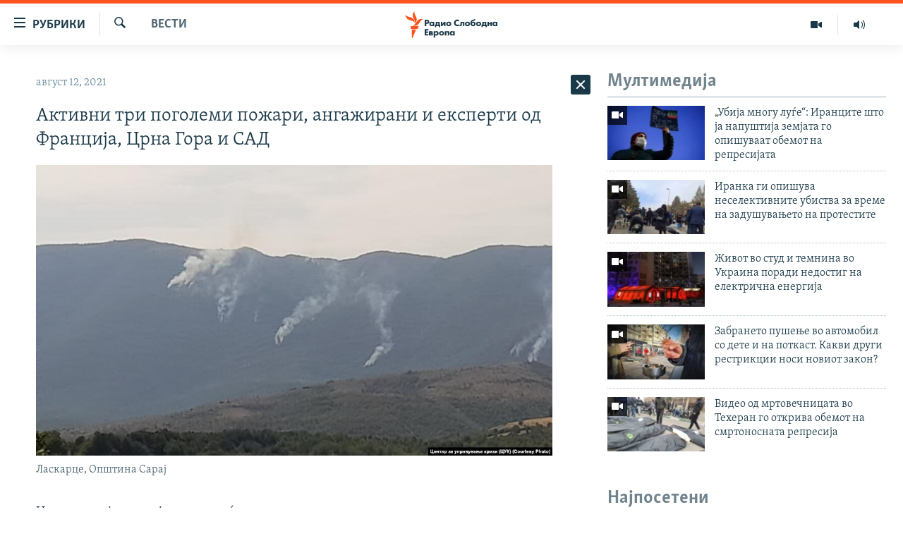

--- FILE ---
content_type: text/html; charset=utf-8
request_url: https://www.slobodnaevropa.mk/a/31405785.html
body_size: 53243
content:

<!DOCTYPE html>
<html lang="mk" dir="ltr" class="no-js">
<head>
<link href="/Content/responsive/RFE/mk-MK/RFE-mk-MK.css?&amp;av=0.0.0.0&amp;cb=370" rel="stylesheet"/>
<script src="https://tags.slobodnaevropa.mk/rferl-pangea/prod/utag.sync.js"></script> <script type='text/javascript' src='https://www.youtube.com/iframe_api' async></script>
<script type="text/javascript">
//a general 'js' detection, must be on top level in <head>, due to CSS performance
document.documentElement.className = "js";
var cacheBuster = "370";
var appBaseUrl = "/";
var imgEnhancerBreakpoints = [0, 144, 256, 408, 650, 1023, 1597];
var isLoggingEnabled = false;
var isPreviewPage = false;
var isLivePreviewPage = false;
if (!isPreviewPage) {
window.RFE = window.RFE || {};
window.RFE.cacheEnabledByParam = window.location.href.indexOf('nocache=1') === -1;
const url = new URL(window.location.href);
const params = new URLSearchParams(url.search);
// Remove the 'nocache' parameter
params.delete('nocache');
// Update the URL without the 'nocache' parameter
url.search = params.toString();
window.history.replaceState(null, '', url.toString());
} else {
window.addEventListener('load', function() {
const links = window.document.links;
for (let i = 0; i < links.length; i++) {
links[i].href = '#';
links[i].target = '_self';
}
})
}
var pwaEnabled = false;
var swCacheDisabled;
</script>
<meta charset="utf-8" />
<title>Активни три поголеми пожари, ангажирани и експерти од Франција, Црна Гора и САД</title>
<meta name="description" content="На територија на земјава до синоќа имаше шест активни пожари, од кои три со поголем интензитет, три други беа локализирани, а еден е ставен под контрола. Во Центарот за управување со кризи состојбата со пожарите се следи преку системот НИКС кој дава податоци во реално време и кои потоа се..." />
<meta name="keywords" content="Вести" />
<meta name="viewport" content="width=device-width, initial-scale=1.0" />
<meta http-equiv="X-UA-Compatible" content="IE=edge" />
<meta name="robots" content="max-image-preview:large"><meta property="fb:pages" content="97222983724" />
<link href="https://www.slobodnaevropa.mk/a/31405785.html" rel="canonical" />
<meta name="apple-mobile-web-app-title" content="РСЕ" />
<meta name="apple-mobile-web-app-status-bar-style" content="black" />
<meta name="apple-itunes-app" content="app-id=475986784, app-argument=//31405785.ltr" />
<meta content="Активни три поголеми пожари, ангажирани и експерти од Франција, Црна Гора и САД" property="og:title" />
<meta content="На територија на земјава до синоќа имаше шест активни пожари, од кои три со поголем интензитет, три други беа локализирани, а еден е ставен под контрола. Во Центарот за управување со кризи состојбата со пожарите се следи преку системот НИКС кој дава податоци во реално време и кои потоа се..." property="og:description" />
<meta content="article" property="og:type" />
<meta content="https://www.slobodnaevropa.mk/a/31405785.html" property="og:url" />
<meta content="Радио Слободна Европа" property="og:site_name" />
<meta content="https://www.facebook.com/RSEMK" property="article:publisher" />
<meta content="https://gdb.rferl.org/74f95f2a-6d58-4aaa-8e82-b0f8eaa66246_w1200_h630.jpg" property="og:image" />
<meta content="1200" property="og:image:width" />
<meta content="630" property="og:image:height" />
<meta content="568280086670706" property="fb:app_id" />
<meta content="summary_large_image" name="twitter:card" />
<meta content="@RSE_Makedonski" name="twitter:site" />
<meta content="https://gdb.rferl.org/74f95f2a-6d58-4aaa-8e82-b0f8eaa66246_w1200_h630.jpg" name="twitter:image" />
<meta content="Активни три поголеми пожари, ангажирани и експерти од Франција, Црна Гора и САД" name="twitter:title" />
<meta content="На територија на земјава до синоќа имаше шест активни пожари, од кои три со поголем интензитет, три други беа локализирани, а еден е ставен под контрола. Во Центарот за управување со кризи состојбата со пожарите се следи преку системот НИКС кој дава податоци во реално време и кои потоа се..." name="twitter:description" />
<link rel="amphtml" href="https://www.slobodnaevropa.mk/amp/31405785.html" />
<script type="application/ld+json">{"articleSection":"Вести","isAccessibleForFree":true,"headline":"Активни три поголеми пожари, ангажирани и експерти од Франција, Црна Гора и САД","inLanguage":"mk-MK","keywords":"Вести","author":{"@type":"Person","name":"Радио Слободна Европа"},"datePublished":"2021-08-12 06:02:57Z","dateModified":"2021-08-12 06:02:57Z","publisher":{"logo":{"width":512,"height":220,"@type":"ImageObject","url":"https://www.slobodnaevropa.mk/Content/responsive/RFE/mk-MK/img/logo.png"},"@type":"NewsMediaOrganization","url":"https://www.slobodnaevropa.mk","sameAs":["https://www.facebook.com/RSEMK","https://twitter.com/RSE_makedonski","https://www.youtube.com/user/SlobodnaEvropa","https://www.instagram.com/slobodnaevropa.mk/"],"name":"Радио Слободна Eвропа","alternateName":""},"@context":"https://schema.org","@type":"NewsArticle","mainEntityOfPage":"https://www.slobodnaevropa.mk/a/31405785.html","url":"https://www.slobodnaevropa.mk/a/31405785.html","description":"На територија на земјава до синоќа имаше шест активни пожари, од кои три со поголем интензитет, три други беа локализирани, а еден е ставен под контрола. Во Центарот за управување со кризи состојбата со пожарите се следи преку системот НИКС кој дава податоци во реално време и кои потоа се...","image":{"width":1080,"height":608,"@type":"ImageObject","url":"https://gdb.rferl.org/74f95f2a-6d58-4aaa-8e82-b0f8eaa66246_w1080_h608.jpg"},"name":"Активни три поголеми пожари, ангажирани и експерти од Франција, Црна Гора и САД"}</script>
<script src="/Scripts/responsive/infographics.b?v=dVbZ-Cza7s4UoO3BqYSZdbxQZVF4BOLP5EfYDs4kqEo1&amp;av=0.0.0.0&amp;cb=370"></script>
<script src="/Scripts/responsive/loader.b?v=Q26XNwrL6vJYKjqFQRDnx01Lk2pi1mRsuLEaVKMsvpA1&amp;av=0.0.0.0&amp;cb=370"></script>
<link rel="icon" type="image/svg+xml" href="/Content/responsive/RFE/img/webApp/favicon.svg" />
<link rel="alternate icon" href="/Content/responsive/RFE/img/webApp/favicon.ico" />
<link rel="mask-icon" color="#ea6903" href="/Content/responsive/RFE/img/webApp/favicon_safari.svg" />
<link rel="apple-touch-icon" sizes="152x152" href="/Content/responsive/RFE/img/webApp/ico-152x152.png" />
<link rel="apple-touch-icon" sizes="144x144" href="/Content/responsive/RFE/img/webApp/ico-144x144.png" />
<link rel="apple-touch-icon" sizes="114x114" href="/Content/responsive/RFE/img/webApp/ico-114x114.png" />
<link rel="apple-touch-icon" sizes="72x72" href="/Content/responsive/RFE/img/webApp/ico-72x72.png" />
<link rel="apple-touch-icon-precomposed" href="/Content/responsive/RFE/img/webApp/ico-57x57.png" />
<link rel="icon" sizes="192x192" href="/Content/responsive/RFE/img/webApp/ico-192x192.png" />
<link rel="icon" sizes="128x128" href="/Content/responsive/RFE/img/webApp/ico-128x128.png" />
<meta name="msapplication-TileColor" content="#ffffff" />
<meta name="msapplication-TileImage" content="/Content/responsive/RFE/img/webApp/ico-144x144.png" />
<link rel="preload" href="/Content/responsive/fonts/Skolar-Lt_Cyrl_v2.4.woff" type="font/woff" as="font" crossorigin="anonymous" />
<link rel="alternate" type="application/rss+xml" title="RFE/RL - Top Stories [RSS]" href="/api/" />
<link rel="sitemap" type="application/rss+xml" href="/sitemap.xml" />
</head>
<body class=" nav-no-loaded cc_theme pg-arch arch-news nojs-images ">
<script type="text/javascript" >
var analyticsData = {url:"https://www.slobodnaevropa.mk/a/31405785.html",property_id:"435",article_uid:"31405785",page_title:"Активни три поголеми пожари, ангажирани и експерти од Франција, Црна Гора и САД",page_type:"article",content_type:"article",subcontent_type:"article",last_modified:"2021-08-12 06:02:57Z",pub_datetime:"2021-08-12 06:02:57Z",pub_year:"2021",pub_month:"08",pub_day:"12",pub_hour:"06",pub_weekday:"Thursday",section:"вести",english_section:"news",byline:"",categories:"news",domain:"www.slobodnaevropa.mk",language:"Macedonian",language_service:"RFERL Balkans Macedonian Unit",platform:"web",copied:"no",copied_article:"",copied_title:"",runs_js:"Yes",cms_release:"8.44.0.0.370",enviro_type:"prod",slug:"",entity:"RFE",short_language_service:"MAC",platform_short:"W",page_name:"Активни три поголеми пожари, ангажирани и експерти од Франција, Црна Гора и САД"};
</script>
<noscript><iframe src="https://www.googletagmanager.com/ns.html?id=GTM-WXZBPZ" height="0" width="0" style="display:none;visibility:hidden"></iframe></noscript><script type="text/javascript" data-cookiecategory="analytics">
var gtmEventObject = Object.assign({}, analyticsData, {event: 'page_meta_ready'});window.dataLayer = window.dataLayer || [];window.dataLayer.push(gtmEventObject);
if (top.location === self.location) { //if not inside of an IFrame
var renderGtm = "true";
if (renderGtm === "true") {
(function(w,d,s,l,i){w[l]=w[l]||[];w[l].push({'gtm.start':new Date().getTime(),event:'gtm.js'});var f=d.getElementsByTagName(s)[0],j=d.createElement(s),dl=l!='dataLayer'?'&l='+l:'';j.async=true;j.src='//www.googletagmanager.com/gtm.js?id='+i+dl;f.parentNode.insertBefore(j,f);})(window,document,'script','dataLayer','GTM-WXZBPZ');
}
}
</script>
<!--Analytics tag js version start-->
<script type="text/javascript" data-cookiecategory="analytics">
var utag_data = Object.assign({}, analyticsData, {});
if(typeof(TealiumTagFrom)==='function' && typeof(TealiumTagSearchKeyword)==='function') {
var utag_from=TealiumTagFrom();var utag_searchKeyword=TealiumTagSearchKeyword();
if(utag_searchKeyword!=null && utag_searchKeyword!=='' && utag_data["search_keyword"]==null) utag_data["search_keyword"]=utag_searchKeyword;if(utag_from!=null && utag_from!=='') utag_data["from"]=TealiumTagFrom();}
if(window.top!== window.self&&utag_data.page_type==="snippet"){utag_data.page_type = 'iframe';}
try{if(window.top!==window.self&&window.self.location.hostname===window.top.location.hostname){utag_data.platform = 'self-embed';utag_data.platform_short = 'se';}}catch(e){if(window.top!==window.self&&window.self.location.search.includes("platformType=self-embed")){utag_data.platform = 'cross-promo';utag_data.platform_short = 'cp';}}
(function(a,b,c,d){ a="https://tags.slobodnaevropa.mk/rferl-pangea/prod/utag.js"; b=document;c="script";d=b.createElement(c);d.src=a;d.type="text/java"+c;d.async=true; a=b.getElementsByTagName(c)[0];a.parentNode.insertBefore(d,a); })();
</script>
<!--Analytics tag js version end-->
<!-- Analytics tag management NoScript -->
<noscript>
<img style="position: absolute; border: none;" src="https://ssc.slobodnaevropa.mk/b/ss/bbgprod,bbgentityrferl/1/G.4--NS/657736648?pageName=rfe%3amac%3aw%3aarticle%3a%d0%90%d0%ba%d1%82%d0%b8%d0%b2%d0%bd%d0%b8%20%d1%82%d1%80%d0%b8%20%d0%bf%d0%be%d0%b3%d0%be%d0%bb%d0%b5%d0%bc%d0%b8%20%d0%bf%d0%be%d0%b6%d0%b0%d1%80%d0%b8%2c%20%d0%b0%d0%bd%d0%b3%d0%b0%d0%b6%d0%b8%d1%80%d0%b0%d0%bd%d0%b8%20%d0%b8%20%d0%b5%d0%ba%d1%81%d0%bf%d0%b5%d1%80%d1%82%d0%b8%20%d0%be%d0%b4%20%d0%a4%d1%80%d0%b0%d0%bd%d1%86%d0%b8%d1%98%d0%b0%2c%20%d0%a6%d1%80%d0%bd%d0%b0%20%d0%93%d0%be%d1%80%d0%b0%20%d0%b8%20%d0%a1%d0%90%d0%94&amp;c6=%d0%90%d0%ba%d1%82%d0%b8%d0%b2%d0%bd%d0%b8%20%d1%82%d1%80%d0%b8%20%d0%bf%d0%be%d0%b3%d0%be%d0%bb%d0%b5%d0%bc%d0%b8%20%d0%bf%d0%be%d0%b6%d0%b0%d1%80%d0%b8%2c%20%d0%b0%d0%bd%d0%b3%d0%b0%d0%b6%d0%b8%d1%80%d0%b0%d0%bd%d0%b8%20%d0%b8%20%d0%b5%d0%ba%d1%81%d0%bf%d0%b5%d1%80%d1%82%d0%b8%20%d0%be%d0%b4%20%d0%a4%d1%80%d0%b0%d0%bd%d1%86%d0%b8%d1%98%d0%b0%2c%20%d0%a6%d1%80%d0%bd%d0%b0%20%d0%93%d0%be%d1%80%d0%b0%20%d0%b8%20%d0%a1%d0%90%d0%94&amp;v36=8.44.0.0.370&amp;v6=D=c6&amp;g=https%3a%2f%2fwww.slobodnaevropa.mk%2fa%2f31405785.html&amp;c1=D=g&amp;v1=D=g&amp;events=event1,event52&amp;c16=rferl%20balkans%20macedonian%20unit&amp;v16=D=c16&amp;c5=news&amp;v5=D=c5&amp;ch=%d0%92%d0%b5%d1%81%d1%82%d0%b8&amp;c15=macedonian&amp;v15=D=c15&amp;c4=article&amp;v4=D=c4&amp;c14=31405785&amp;v14=D=c14&amp;v20=no&amp;c17=web&amp;v17=D=c17&amp;mcorgid=518abc7455e462b97f000101%40adobeorg&amp;server=www.slobodnaevropa.mk&amp;pageType=D=c4&amp;ns=bbg&amp;v29=D=server&amp;v25=rfe&amp;v30=435&amp;v105=D=User-Agent " alt="analytics" width="1" height="1" /></noscript>
<!-- End of Analytics tag management NoScript -->
<!--*** Accessibility links - For ScreenReaders only ***-->
<section>
<div class="sr-only">
<h2>Достапни линкови</h2>
<ul>
<li><a href="#content" data-disable-smooth-scroll="1">Оди на содржината</a></li>
<li><a href="#navigation" data-disable-smooth-scroll="1">Оди на главната навигација</a></li>
<li><a href="#txtHeaderSearch" data-disable-smooth-scroll="1">Премини на пребарување</a></li>
</ul>
</div>
</section>
<div dir="ltr">
<div id="page">
<aside>
<div class="c-lightbox overlay-modal">
<div class="c-lightbox__intro">
<h2 class="c-lightbox__intro-title"></h2>
<button class="btn btn--rounded c-lightbox__btn c-lightbox__intro-next" title="Следно">
<span class="ico ico--rounded ico-chevron-forward"></span>
<span class="sr-only">Следно</span>
</button>
</div>
<div class="c-lightbox__nav">
<button class="btn btn--rounded c-lightbox__btn c-lightbox__btn--close" title="Затворете">
<span class="ico ico--rounded ico-close"></span>
<span class="sr-only">Затворете</span>
</button>
<button class="btn btn--rounded c-lightbox__btn c-lightbox__btn--prev" title="Претходно">
<span class="ico ico--rounded ico-chevron-backward"></span>
<span class="sr-only">Претходно</span>
</button>
<button class="btn btn--rounded c-lightbox__btn c-lightbox__btn--next" title="Следно">
<span class="ico ico--rounded ico-chevron-forward"></span>
<span class="sr-only">Следно</span>
</button>
</div>
<div class="c-lightbox__content-wrap">
<figure class="c-lightbox__content">
<span class="c-spinner c-spinner--lightbox">
<img src="/Content/responsive/img/player-spinner.png"
alt="please wait"
title="please wait" />
</span>
<div class="c-lightbox__img">
<div class="thumb">
<img src="" alt="" />
</div>
</div>
<figcaption>
<div class="c-lightbox__info c-lightbox__info--foot">
<span class="c-lightbox__counter"></span>
<span class="caption c-lightbox__caption"></span>
</div>
</figcaption>
</figure>
</div>
<div class="hidden">
<div class="content-advisory__box content-advisory__box--lightbox">
<span class="content-advisory__box-text">Оваа фотографија може да биде вознемирувачка за некого</span>
<button class="btn btn--transparent content-advisory__box-btn m-t-md" value="text" type="button">
<span class="btn__text">
Кликни за да ја отвориш
</span>
</button>
</div>
</div>
</div>
<div class="ctc-message pos-fix">
<div class="ctc-message__inner">линкот е копиран</div>
</div>
</aside>
<div class="hdr-20 hdr-20--big">
<div class="hdr-20__inner">
<div class="hdr-20__max pos-rel">
<div class="hdr-20__side hdr-20__side--primary d-flex">
<label data-for="main-menu-ctrl" data-switcher-trigger="true" data-switch-target="main-menu-ctrl" class="burger hdr-trigger pos-rel trans-trigger" data-trans-evt="click" data-trans-id="menu">
<span class="ico ico-close hdr-trigger__ico hdr-trigger__ico--close burger__ico burger__ico--close"></span>
<span class="ico ico-menu hdr-trigger__ico hdr-trigger__ico--open burger__ico burger__ico--open"></span>
<span class="burger__label">рубрики</span>
</label>
<div class="menu-pnl pos-fix trans-target" data-switch-target="main-menu-ctrl" data-trans-id="menu">
<div class="menu-pnl__inner">
<nav class="main-nav menu-pnl__item menu-pnl__item--first">
<ul class="main-nav__list accordeon" data-analytics-tales="false" data-promo-name="link" data-location-name="nav,secnav">
<li class="main-nav__item">
<a class="main-nav__item-name main-nav__item-name--link" href="/Македонија" title="Македонија" data-item-name="macedonia" >Македонија</a>
</li>
<li class="main-nav__item">
<a class="main-nav__item-name main-nav__item-name--link" href="/свет" title="Свет" data-item-name="world-responsive" >Свет</a>
</li>
<li class="main-nav__item">
<a class="main-nav__item-name main-nav__item-name--link" href="/Визуелно" title="Визуелно" data-item-name="visuals" >Визуелно</a>
</li>
<li class="main-nav__item">
<a class="main-nav__item-name main-nav__item-name--link" href="/Вести" title="Вести" data-item-name="news" >Вести</a>
</li>
<li class="main-nav__item">
<a class="main-nav__item-name main-nav__item-name--link" href="/ШтоТребаДаЗнаете" title="Што треба да знаете" data-item-name="what-you-need-to-know" >Што треба да знаете</a>
</li>
<li class="main-nav__item">
<a class="main-nav__item-name main-nav__item-name--link" href="/што-треба-да-знаете" title="Пријави се за њузлетер" data-item-name="newsletter-subscribe" >Пријави се за њузлетер</a>
</li>
<li class="main-nav__item">
<a class="main-nav__item-name main-nav__item-name--link" href="/подкаст" title="Подкаст Зошто?" data-item-name="why" >Подкаст Зошто?</a>
</li>
</ul>
</nav>
<div class="menu-pnl__item menu-pnl__item--social">
<h5 class="menu-pnl__sub-head">Следете не</h5>
<a href="https://www.facebook.com/RSEMK" title="Следете не на Фејсбук" data-analytics-text="follow_on_facebook" class="btn btn--rounded btn--social-inverted menu-pnl__btn js-social-btn btn-facebook" target="_blank" rel="noopener">
<span class="ico ico-facebook-alt ico--rounded"></span>
</a>
<a href="https://twitter.com/RSE_makedonski" title="Следете не на Твитер" data-analytics-text="follow_on_twitter" class="btn btn--rounded btn--social-inverted menu-pnl__btn js-social-btn btn-twitter" target="_blank" rel="noopener">
<span class="ico ico-twitter ico--rounded"></span>
</a>
<a href="https://www.youtube.com/user/SlobodnaEvropa" title="Следете не на Јутјуб" data-analytics-text="follow_on_youtube" class="btn btn--rounded btn--social-inverted menu-pnl__btn js-social-btn btn-youtube" target="_blank" rel="noopener">
<span class="ico ico-youtube ico--rounded"></span>
</a>
<a href="https://www.instagram.com/slobodnaevropa.mk/" title="Follow us on Instagram" data-analytics-text="follow_on_instagram" class="btn btn--rounded btn--social-inverted menu-pnl__btn js-social-btn btn-instagram" target="_blank" rel="noopener">
<span class="ico ico-instagram ico--rounded"></span>
</a>
</div>
<div class="menu-pnl__item">
<a href="/navigation/allsites" class="menu-pnl__item-link">
<span class="ico ico-languages "></span>
РСЕ веб страници
</a>
</div>
</div>
</div>
<label data-for="top-search-ctrl" data-switcher-trigger="true" data-switch-target="top-search-ctrl" class="top-srch-trigger hdr-trigger">
<span class="ico ico-close hdr-trigger__ico hdr-trigger__ico--close top-srch-trigger__ico top-srch-trigger__ico--close"></span>
<span class="ico ico-search hdr-trigger__ico hdr-trigger__ico--open top-srch-trigger__ico top-srch-trigger__ico--open"></span>
</label>
<div class="srch-top srch-top--in-header" data-switch-target="top-search-ctrl">
<div class="container">
<form action="/s" class="srch-top__form srch-top__form--in-header" id="form-topSearchHeader" method="get" role="search"><label for="txtHeaderSearch" class="sr-only">Барај</label>
<input type="text" id="txtHeaderSearch" name="k" placeholder="Пребарувај" accesskey="s" value="" class="srch-top__input analyticstag-event" onkeydown="if (event.keyCode === 13) { FireAnalyticsTagEventOnSearch('search', $dom.get('#txtHeaderSearch')[0].value) }" />
<button title="Барај" type="submit" class="btn btn--top-srch analyticstag-event" onclick="FireAnalyticsTagEventOnSearch('search', $dom.get('#txtHeaderSearch')[0].value) ">
<span class="ico ico-search"></span>
</button></form>
</div>
</div>
<a href="/" class="main-logo-link">
<img src="/Content/responsive/RFE/mk-MK/img/logo-compact.svg" class="main-logo main-logo--comp" alt="site logo">
<img src="/Content/responsive/RFE/mk-MK/img/logo.svg" class="main-logo main-logo--big" alt="site logo">
</a>
</div>
<div class="hdr-20__side hdr-20__side--secondary d-flex">
<a href="https://www.slobodnaevropa.mk/%d0%bf%d0%be%d0%b4%d0%ba%d0%b0%d1%81%d1%82?nocache=1" title="Радио" class="hdr-20__secondary-item" data-item-name="audio">
<span class="ico ico-audio hdr-20__secondary-icon"></span>
</a>
<a href="/Визуелно" title="Визуелно" class="hdr-20__secondary-item" data-item-name="video">
<span class="ico ico-video hdr-20__secondary-icon"></span>
</a>
<a href="/s" title="Барај" class="hdr-20__secondary-item hdr-20__secondary-item--search" data-item-name="search">
<span class="ico ico-search hdr-20__secondary-icon hdr-20__secondary-icon--search"></span>
</a>
<div class="srch-bottom">
<form action="/s" class="srch-bottom__form d-flex" id="form-bottomSearch" method="get" role="search"><label for="txtSearch" class="sr-only">Барај</label>
<input type="search" id="txtSearch" name="k" placeholder="Пребарувај" accesskey="s" value="" class="srch-bottom__input analyticstag-event" onkeydown="if (event.keyCode === 13) { FireAnalyticsTagEventOnSearch('search', $dom.get('#txtSearch')[0].value) }" />
<button title="Барај" type="submit" class="btn btn--bottom-srch analyticstag-event" onclick="FireAnalyticsTagEventOnSearch('search', $dom.get('#txtSearch')[0].value) ">
<span class="ico ico-search"></span>
</button></form>
</div>
</div>
<img src="/Content/responsive/RFE/mk-MK/img/logo-print.gif" class="logo-print" alt="site logo">
<img src="/Content/responsive/RFE/mk-MK/img/logo-print_color.png" class="logo-print logo-print--color" alt="site logo">
</div>
</div>
</div>
<script>
if (document.body.className.indexOf('pg-home') > -1) {
var nav2In = document.querySelector('.hdr-20__inner');
var nav2Sec = document.querySelector('.hdr-20__side--secondary');
var secStyle = window.getComputedStyle(nav2Sec);
if (nav2In && window.pageYOffset < 150 && secStyle['position'] !== 'fixed') {
nav2In.classList.add('hdr-20__inner--big')
}
}
</script>
<div class="c-hlights c-hlights--breaking c-hlights--no-item" data-hlight-display="mobile,desktop">
<div class="c-hlights__wrap container p-0">
<div class="c-hlights__nav">
<a role="button" href="#" title="Претходно">
<span class="ico ico-chevron-backward m-0"></span>
<span class="sr-only">Претходно</span>
</a>
<a role="button" href="#" title="Следно">
<span class="ico ico-chevron-forward m-0"></span>
<span class="sr-only">Следно</span>
</a>
</div>
<span class="c-hlights__label">
<span class="">Breaking News</span>
<span class="switcher-trigger">
<label data-for="more-less-1" data-switcher-trigger="true" class="switcher-trigger__label switcher-trigger__label--more p-b-0" title="Покажи повеќе">
<span class="ico ico-chevron-down"></span>
</label>
<label data-for="more-less-1" data-switcher-trigger="true" class="switcher-trigger__label switcher-trigger__label--less p-b-0" title="Show less">
<span class="ico ico-chevron-up"></span>
</label>
</span>
</span>
<ul class="c-hlights__items switcher-target" data-switch-target="more-less-1">
</ul>
</div>
</div> <div id="content">
<div class="container">
<div class="row">
<div class="col-sm-12 col-md-8">
<div class="news">
<h1 class="pg-title pg-title--move-to-header">
Вести
</h1>
<div id="newsItems" class="accordeon accordeon--scroll-adjust">
<div class="accordeon__item-wrap">
<div class="news__item news__item--unopenable accordeon__item sticky-btn-parent" data-switcher-opened=true data-switch-target="more-less-31405785" data-article-id="31405785" data-api-id="31405785" data-api-type="1">
<div class="news__item-inner pos-rel">
<div class="publishing-details ">
<div class="published">
<span class="date" >
<time pubdate="pubdate" datetime="2021-08-12T08:02:57+01:00">
август 12, 2021
</time>
</span>
</div>
</div>
<h1 class="title pg-title">
Активни три поголеми пожари, ангажирани и експерти од Франција, Црна Гора и САД
</h1>
<div class="cover-media">
<figure class="media-image js-media-expand">
<div class="img-wrap">
<div class="thumb thumb16_9">
<img src="https://gdb.rferl.org/74f95f2a-6d58-4aaa-8e82-b0f8eaa66246_w250_r1_s.jpg" alt="Ласкарце, Општина Сарај" />
</div>
</div>
<figcaption>
<span class="caption">Ласкарце, Општина Сарај</span>
</figcaption>
</figure>
</div>
<div class="news__buttons news__buttons--main pos-abs">
<button class="btn btn--news btn--news-more pos-abs">
<span class="ico ico-chevron-down"></span>
</button>
<button class="btn btn--news sticky-btn btn--news-less">
<span class="ico ico-close"></span>
</button>
</div>
<div class="wsw accordeon__target">
<p>На територија на земјава до синоќа имаше шест активни пожари, од кои три со поголем интензитет, три други беа локализирани, а еден е ставен под контрола. Во Центарот за управување со кризи состојбата со пожарите се следи преку системот НИКС кој дава податоци во реално време и кои потоа се дигитализираат, а како помош во справувањето со огнените стихии во земјава се вклучија и експерти за високоризични пожари од Франција, Црна Гора и САД. Директорот на Центарот за управување со кризи (ЦУК), Стојанче Ангелов н вчера попладне во просториите на ЦУК оствари средба со амбасадорката на САД во земјава, Кејт Мари Брнз. Целта на средбата, како што информира Центарот, била претставувањето на тимот од Шумската служба на САД, којшто како поддршка од УСАИД на националните напори за справување со шумските пожари, во наредните две недели ќе пружи поддршка на субјектите и на ЦУК на стратешко и тактичко ниво, но и ќе се програмираат активности за понатамошна соработка.</p>
<p><a class="wsw__a" href="https://www.slobodnaevropa.mk/a/31405099.html" target="_blank">Кривична против прилепчанец за предизвикување пожар</a></p>
<p>Како што информираше вчера портпаролот на Центарот за управување со кризи, Илија Бојаровски во земјава пристигнале експерти за високо ризични пожари од Франција, од Црна Гора и од САД. Француските експерти вчера имале средба во ЦУК и веднаш стапиле во акција, заминувајќи на лице место од тло и од воздух да го видат пожарот во село Ласкарци, по што одржале состанок во Противпожарната бригада во Скопје, на кој се разгледани можности, како, кои методи и кои тактики да се преземат за гаснење на пожарот, кој е на исклучително стрмен терен.</p>
<p><a class="wsw__a" href="https://www.slobodnaevropa.mk/a/31404876.html" target="_blank">Пожарот над Ласкарци се гасне со армиски хеликоптери</a></p>
<p>Во активностите за гаснење и превенирање на пожарите на територијата на државата во претходното деноноќие биле ангажирани околу 650 полициски службеници со 163 возила, при што реализирале 221 мото-патроли. Според извештај на ЦУК, до 16 часот на територијата на земјава имало шест активни пожари. Активни беа пожарите над селата Раовиќ и Буковиќ во Општина Сарај близу Националниот парк „Јасен“, кај селата Дивље и Крушје во Општина Петровец, еден во Прилепско, два во Велешко и на градската депонија во Виница.</p>
</div>
<div class="pos-rel news__read-more">
<label class="news__read-more-label accordeon__control-label pos-abs" data-for="more-less-31405785" data-switcher-trigger="true"></label>
<a class="btn btn--link news__read-more-btn" href="#" title="прочитај повеќе">
<span class="btn__text">
прочитај повеќе
</span>
</a>
</div>
<label data-for="more-less-31405785" data-switcher-trigger="true" class="switcher-trigger__label accordeon__control-label news__control-label pos-abs"></label>
</div>
<div class="news__share-outer">
<div class="links">
<p class="buttons link-content-sharing p-0 ">
<button class="btn btn--link btn-content-sharing p-t-0 " id="btnContentSharing" value="text" role="Button" type="" title="Повеќе опции">
<span class="ico ico-share ico--l"></span>
<span class="btn__text ">
Сподели
</span>
</button>
</p>
<aside class="content-sharing js-content-sharing " role="complementary"
data-share-url="https://www.slobodnaevropa.mk/a/31405785.html" data-share-title="Активни три поголеми пожари, ангажирани и експерти од Франција, Црна Гора и САД" data-share-text="">
<div class="content-sharing__popover">
<h6 class="content-sharing__title">Сподели</h6>
<button href="#close" id="btnCloseSharing" class="btn btn--text-like content-sharing__close-btn">
<span class="ico ico-close ico--l"></span>
</button>
<ul class="content-sharing__list">
<li class="content-sharing__item">
<div class="ctc ">
<input type="text" class="ctc__input" readonly="readonly">
<a href="" js-href="https://www.slobodnaevropa.mk/a/31405785.html" class="content-sharing__link ctc__button">
<span class="ico ico-copy-link ico--rounded ico--s"></span>
<span class="content-sharing__link-text">копирај го линкот</span>
</a>
</div>
</li>
<li class="content-sharing__item">
<a href="https://facebook.com/sharer.php?u=https%3a%2f%2fwww.slobodnaevropa.mk%2fa%2f31405785.html"
data-analytics-text="share_on_facebook"
title="Facebook" target="_blank"
class="content-sharing__link js-social-btn">
<span class="ico ico-facebook ico--rounded ico--s"></span>
<span class="content-sharing__link-text">Facebook</span>
</a>
</li>
<li class="content-sharing__item">
<a href="https://twitter.com/share?url=https%3a%2f%2fwww.slobodnaevropa.mk%2fa%2f31405785.html&amp;text=%d0%90%d0%ba%d1%82%d0%b8%d0%b2%d0%bd%d0%b8+%d1%82%d1%80%d0%b8+%d0%bf%d0%be%d0%b3%d0%be%d0%bb%d0%b5%d0%bc%d0%b8+%d0%bf%d0%be%d0%b6%d0%b0%d1%80%d0%b8%2c+%d0%b0%d0%bd%d0%b3%d0%b0%d0%b6%d0%b8%d1%80%d0%b0%d0%bd%d0%b8+%d0%b8+%d0%b5%d0%ba%d1%81%d0%bf%d0%b5%d1%80%d1%82%d0%b8+%d0%be%d0%b4+%d0%a4%d1%80%d0%b0%d0%bd%d1%86%d0%b8%d1%98%d0%b0%2c+%d0%a6%d1%80%d0%bd%d0%b0+%d0%93%d0%be%d1%80%d0%b0+%d0%b8+%d0%a1%d0%90%d0%94"
data-analytics-text="share_on_twitter"
title="X (Twitter)" target="_blank"
class="content-sharing__link js-social-btn">
<span class="ico ico-twitter ico--rounded ico--s"></span>
<span class="content-sharing__link-text">X (Twitter)</span>
</a>
</li>
<li class="content-sharing__item">
<a href="mailto:?body=https%3a%2f%2fwww.slobodnaevropa.mk%2fa%2f31405785.html&amp;subject=Активни три поголеми пожари, ангажирани и експерти од Франција, Црна Гора и САД"
title="Email"
class="content-sharing__link ">
<span class="ico ico-email ico--rounded ico--s"></span>
<span class="content-sharing__link-text">Email</span>
</a>
</li>
</ul>
</div>
</aside>
</div>
</div>
</div>
</div>
<div class="news__item news__item--spacer ">
<h4 class="title news__spacer-title">види ги сите денешни вести</h4>
</div>
<div class="accordeon__item-wrap">
<div class="news__item news__item--unopenable accordeon__item sticky-btn-parent" data-switch-target="more-less-33652451" data-article-id="33652451" data-api-id="33652451" data-api-type="1">
<div class="news__item-inner pos-rel">
<div class="publishing-details ">
<div class="published">
<span class="date" >
<time pubdate="pubdate" datetime="2026-01-17T11:46:38+01:00">
јануари 17, 2026
</time>
</span>
</div>
</div>
<h1 class="title pg-title">
Министерство за здравство: Предлог-законот за пушењето е заштита на правото на здраво работно место
</h1>
<div class="cover-media">
<figure class="media-image js-media-expand">
<div class="img-wrap">
<div class="thumb thumb16_9">
<img src="https://gdb.rferl.org/08530000-0a00-0242-70ee-08daf94a1dfa_w250_r1_s.jpg" alt="Пушење во ресгоран во Скопје - архива" />
</div>
</div>
<figcaption>
<span class="caption">Пушење во ресгоран во Скопје - архива</span>
</figcaption>
</figure>
</div>
<div class="news__buttons news__buttons--main pos-abs">
<button class="btn btn--news btn--news-more pos-abs">
<span class="ico ico-chevron-down"></span>
</button>
<button class="btn btn--news sticky-btn btn--news-less">
<span class="ico ico-close"></span>
</button>
</div>
<div class="wsw accordeon__target">
<p style="text-align: justify;">Предлог-законот за заштита од пушењето, подготвен од Министерството за здравство, предвидува забрана за пушење во затворени јавни и работни простории, во согласност со европските стандарди и препораките на Светската здравствена организација. </p><p style="text-align: justify;">Како што информира Министерството за здравство, според јавноздравствените стандарди, пушењето е личен избор, но заедничкиот затворен простор не смее да биде место каде тој избор се претвора во ризик за здравјето на другите. Законот не уредува дали некој ќе пуши, туку јасно определува каде тоа не смее да се практикува, со цел заштита на здравјето на сите присутни.<br /> <br />„Квалитетот на воздухот во затворени простории е директно поврзан со здравствените исходи. Чистиот воздух значи помалку иритации на дишните патишта, помалку астматични напади и намален ризик од развој на хронични заболувања“, велат од министерството. <br /><br />Предлог-законот, како што се наведува, ја третира изложеноста на тутунски чад како прашање на безбедност и здравје при работа, а не како прашање на животен стил. Во угостителските објекти, токму персоналот е најдолго и најинтензивно изложен на чад од цигари и други тутунски и никотински производи, поради што државата има јасна обврска да го заштити правото на вработените на здрава и безбедна работна средина.<br /> <br />„Искуствата од европските земји кои веќе воведоа вакви законски решенија, како Ирска и Велика Британија и многу други, покажуваат дека овие мерки не претставуваат удар по угостителството и неговите приходи, туку транзиција кон поуреден, поквалитетен и попредвидлив амбиент во угостителските објекти“, појаснува министерот за здравство Азир Алиу.</p><p style="text-align: justify;">Тој додава дека ваквите мерки овозможуваат поголема посетеност од семејства, туристи и граѓани кои преферираат чист воздух, што на долг рок претставува директен бенефит и за самите угостителски објекти. </p><p style="text-align: start;">Околу четири илјади животи годишно згаснуваат во Северна Македонија како последица од пушењето тутун или тутунски производи. Бројот на активни пушачи овде е 40,4 отсто.</p><p style="text-align: start;">Во последните пет години, од цигарите успеале да се откажат само пет проценти од пушачите – покажуваат истражувањата на <a href="https://www.slobodnaevropa.mk/a/33584201.html" target="_blank" class="wsw__a" dir="ltr"><strong>Институтот за јавно здравје</strong></a>. Овие податоци и предупредувањата од лекарската фела за штетните влијаниja од пушењето, особено врз децата, го вклучија „алармот“ кај здравствените власти. </p><p style="text-align: start;">Низата на објекти каде пушењето се предвидува да биде забрането е многу подолга. </p><div class="wsw__embed">
<div class="media-pholder media-pholder--video media-pholder--embed">
<div class="c-sticky-container" data-poster="https://gdb.rferl.org/01000000-0a00-0242-0f7c-08dc06c62461_w250_r1.jpg">
<div class="c-sticky-element" data-sp_api="pangea-video" data-persistent data-persistent-browse-out >
<div class="c-mmp c-mmp--enabled c-mmp--loading c-mmp--video c-mmp--embed c-mmp--embed-vertical c-mmp--has-poster c-sticky-element__swipe-el"
data-player_id="" data-title="Забрането пушење во автомобил со дете и на поткаст. Какви други рестрикции носи новиот закон?" data-hide-title="False"
data-breakpoint_s="320" data-breakpoint_m="640" data-breakpoint_l="992"
data-hlsjs-src="/Scripts/responsive/hls.b"
data-bypass-dash-for-vod="true"
data-bypass-dash-for-live-video="true"
data-bypass-dash-for-live-audio="true"
id="player33647771">
<style>
.c-mmp--embed#player33647771 { aspect-ratio: 202 / 360; }
@media(max-width: 639.9px) {
#player33647771 { aspect-ratio: 202 / 360; }
}
</style>
<div class="c-mmp__poster js-poster c-mmp__poster--video c-mmp__poster--video-vertical c-mmp__poster--video-mobile">
<img src="https://gdb.rferl.org/01000000-0a00-0242-0f7c-08dc06c62461_w250_r1.jpg" alt="Забрането пушење во автомобил со дете и на поткаст. Какви други рестрикции носи новиот закон?" title="Забрането пушење во автомобил со дете и на поткаст. Какви други рестрикции носи новиот закон?" class="c-mmp__poster-image-h" />
<img src="" data-src="https://gdb.rferl.org/D5E64867-3D68-4515-A116-4F35BE36FB60_cx33_cy0_cw56_w100_r6.jpg" alt="Забрането пушење во автомобил со дете и на поткаст. Какви други рестрикции носи новиот закон?" title="Забрането пушење во автомобил со дете и на поткаст. Какви други рестрикции носи новиот закон?" class="c-mmp__poster-image-v" />
</div>
<a class="c-mmp__fallback-link" href="https://rfe-video-ns.akamaized.net/pangeavideo/2026/01/1/1f/1f43b6d9-efd7-4398-0259-08de3bed1b27_240p.mp4">
<span class="c-mmp__fallback-link-icon">
<span class="ico ico-play"></span>
</span>
</a>
<div class="c-spinner">
<img src="/Content/responsive/img/player-spinner.png" alt="please wait" title="please wait" />
</div>
<span class="c-mmp__big_play_btn js-btn-play-big">
<span class="ico ico-play"></span>
</span>
<div class="c-mmp__player">
<video src="https://rfe-video-hls-ns.akamaized.net/pangeavideo/2026/01/1/1f/1f43b6d9-efd7-4398-0259-08de3bed1b27_master.m3u8" data-fallbacksrc="https://rfe-video-ns.akamaized.net/pangeavideo/2026/01/1/1f/1f43b6d9-efd7-4398-0259-08de3bed1b27.mp4" data-fallbacktype="video/mp4" data-type="application/x-mpegURL" data-info="Auto" data-sources="[{&quot;AmpSrc&quot;:&quot;https://rfe-video-ns.akamaized.net/pangeavideo/2026/01/1/1f/1f43b6d9-efd7-4398-0259-08de3bed1b27_240p.mp4&quot;,&quot;Src&quot;:&quot;https://rfe-video-ns.akamaized.net/pangeavideo/2026/01/1/1f/1f43b6d9-efd7-4398-0259-08de3bed1b27_240p.mp4&quot;,&quot;Type&quot;:&quot;video/mp4&quot;,&quot;DataInfo&quot;:&quot;240p&quot;,&quot;Url&quot;:null,&quot;BlockAutoTo&quot;:null,&quot;BlockAutoFrom&quot;:null},{&quot;AmpSrc&quot;:&quot;https://rfe-video-ns.akamaized.net/pangeavideo/2026/01/1/1f/1f43b6d9-efd7-4398-0259-08de3bed1b27.mp4&quot;,&quot;Src&quot;:&quot;https://rfe-video-ns.akamaized.net/pangeavideo/2026/01/1/1f/1f43b6d9-efd7-4398-0259-08de3bed1b27.mp4&quot;,&quot;Type&quot;:&quot;video/mp4&quot;,&quot;DataInfo&quot;:&quot;360p&quot;,&quot;Url&quot;:null,&quot;BlockAutoTo&quot;:null,&quot;BlockAutoFrom&quot;:null},{&quot;AmpSrc&quot;:&quot;https://rfe-video-ns.akamaized.net/pangeavideo/2026/01/1/1f/1f43b6d9-efd7-4398-0259-08de3bed1b27_480p.mp4&quot;,&quot;Src&quot;:&quot;https://rfe-video-ns.akamaized.net/pangeavideo/2026/01/1/1f/1f43b6d9-efd7-4398-0259-08de3bed1b27_480p.mp4&quot;,&quot;Type&quot;:&quot;video/mp4&quot;,&quot;DataInfo&quot;:&quot;480p&quot;,&quot;Url&quot;:null,&quot;BlockAutoTo&quot;:null,&quot;BlockAutoFrom&quot;:null},{&quot;AmpSrc&quot;:&quot;https://rfe-video-ns.akamaized.net/pangeavideo/2026/01/1/1f/1f43b6d9-efd7-4398-0259-08de3bed1b27_720p.mp4&quot;,&quot;Src&quot;:&quot;https://rfe-video-ns.akamaized.net/pangeavideo/2026/01/1/1f/1f43b6d9-efd7-4398-0259-08de3bed1b27_720p.mp4&quot;,&quot;Type&quot;:&quot;video/mp4&quot;,&quot;DataInfo&quot;:&quot;720p&quot;,&quot;Url&quot;:null,&quot;BlockAutoTo&quot;:null,&quot;BlockAutoFrom&quot;:null},{&quot;AmpSrc&quot;:&quot;https://rfe-video-ns.akamaized.net/pangeavideo/2026/01/1/1f/1f43b6d9-efd7-4398-0259-08de3bed1b27_1080p.mp4&quot;,&quot;Src&quot;:&quot;https://rfe-video-ns.akamaized.net/pangeavideo/2026/01/1/1f/1f43b6d9-efd7-4398-0259-08de3bed1b27_1080p.mp4&quot;,&quot;Type&quot;:&quot;video/mp4&quot;,&quot;DataInfo&quot;:&quot;1080p&quot;,&quot;Url&quot;:null,&quot;BlockAutoTo&quot;:null,&quot;BlockAutoFrom&quot;:null}]" data-pub_datetime="2026-01-14 09:46:55Z" data-lt-on-play="0" data-lt-url="" webkit-playsinline="webkit-playsinline" playsinline="playsinline" style="width:100%; height:100%" title="Забрането пушење во автомобил со дете и на поткаст. Какви други рестрикции носи новиот закон?" data-aspect-ratio="202/360" data-sdkadaptive="true" data-sdkamp="false" data-sdktitle="Забрането пушење во автомобил со дете и на поткаст. Какви други рестрикции носи новиот закон?" data-sdkvideo="html5" data-sdkid="33647771" data-sdktype="Video ondemand">
</video>
</div>
<div class="c-mmp__overlay c-mmp__overlay--title c-mmp__overlay--partial c-mmp__overlay--disabled c-mmp__overlay--slide-from-top js-c-mmp__title-overlay">
<span class="c-mmp__overlay-actions c-mmp__overlay-actions-top js-overlay-actions">
<span class="c-mmp__overlay-actions-link c-mmp__overlay-actions-link--embed js-btn-embed-overlay" title="Embed">
<span class="c-mmp__overlay-actions-link-ico ico ico-embed-code"></span>
<span class="c-mmp__overlay-actions-link-text">Embed</span>
</span>
<span class="c-mmp__overlay-actions-link c-mmp__overlay-actions-link--share js-btn-sharing-overlay" title="share">
<span class="c-mmp__overlay-actions-link-ico ico ico-share"></span>
<span class="c-mmp__overlay-actions-link-text">share</span>
</span>
<span class="c-mmp__overlay-actions-link c-mmp__overlay-actions-link--close-sticky c-sticky-element__close-el" title="close">
<span class="c-mmp__overlay-actions-link-ico ico ico-close"></span>
</span>
</span>
<div class="c-mmp__overlay-title js-overlay-title">
<h5 class="c-mmp__overlay-media-title">
<a class="js-media-title-link" href="/a/33647771.html" target="_blank" rel="noopener" title="Забрането пушење во автомобил со дете и на поткаст. Какви други рестрикции носи новиот закон?">Забрането пушење во автомобил со дете и на поткаст. Какви други рестрикции носи новиот закон?</a>
</h5>
<div class="c-mmp__overlay-site-title">
<small>Од <a href="https://www.slobodnaevropa.mk" target="_blank" rel="noopener" title="Радио Слободна Eвропа">Радио Слободна Eвропа</a></small>
</div>
</div>
</div>
<div class="c-mmp__overlay c-mmp__overlay--sharing c-mmp__overlay--disabled c-mmp__overlay--slide-from-bottom js-c-mmp__sharing-overlay">
<span class="c-mmp__overlay-actions">
<span class="c-mmp__overlay-actions-link c-mmp__overlay-actions-link--embed js-btn-embed-overlay" title="Embed">
<span class="c-mmp__overlay-actions-link-ico ico ico-embed-code"></span>
<span class="c-mmp__overlay-actions-link-text">Embed</span>
</span>
<span class="c-mmp__overlay-actions-link c-mmp__overlay-actions-link--share js-btn-sharing-overlay" title="share">
<span class="c-mmp__overlay-actions-link-ico ico ico-share"></span>
<span class="c-mmp__overlay-actions-link-text">share</span>
</span>
<span class="c-mmp__overlay-actions-link c-mmp__overlay-actions-link--close js-btn-close-overlay" title="close">
<span class="c-mmp__overlay-actions-link-ico ico ico-close"></span>
</span>
</span>
<div class="c-mmp__overlay-tabs">
<div class="c-mmp__overlay-tab c-mmp__overlay-tab--disabled c-mmp__overlay-tab--slide-backward js-tab-embed-overlay" data-trigger="js-btn-embed-overlay" data-embed-source="//www.slobodnaevropa.mk/embed/player/0/33647771.html?type=video" role="form">
<div class="c-mmp__overlay-body c-mmp__overlay-body--centered-vertical">
<div class="column">
<div class="c-mmp__status-msg ta-c js-message-embed-code-copied" role="tooltip">
The code has been copied to your clipboard.
</div>
<div class="c-mmp__form-group ta-c">
<input type="text" name="embed_code" class="c-mmp__input-text js-embed-code" dir="ltr" value="" readonly />
<span class="c-mmp__input-btn js-btn-copy-embed-code" title="Copy to clipboard"><span class="ico ico-content-copy"></span></span>
</div>
<hr class="c-mmp__separator-line" />
<div class="c-mmp__form-group ta-c">
<label class="c-mmp__form-inline-element">
<span class="c-mmp__form-inline-element-text" title="width">width</span>
<input type="text" title="width" value="640" data-default="640" dir="ltr" name="embed_width" class="ta-c c-mmp__input-text c-mmp__input-text--xs js-video-embed-width" aria-live="assertive" />
<span class="c-mmp__input-suffix">px</span>
</label>
<label class="c-mmp__form-inline-element">
<span class="c-mmp__form-inline-element-text" title="height">height</span>
<input type="text" title="height" value="360" data-default="360" dir="ltr" name="embed_height" class="ta-c c-mmp__input-text c-mmp__input-text--xs js-video-embed-height" aria-live="assertive" />
<span class="c-mmp__input-suffix">px</span>
</label>
</div>
</div>
</div>
</div>
<div class="c-mmp__overlay-tab c-mmp__overlay-tab--disabled c-mmp__overlay-tab--slide-forward js-tab-sharing-overlay" data-trigger="js-btn-sharing-overlay" role="form">
<div class="c-mmp__overlay-body c-mmp__overlay-body--centered-vertical">
<div class="column">
<div class="not-apply-to-sticky audio-fl-bwd">
<aside class="player-content-share share share--mmp" role="complementary"
data-share-url="https://www.slobodnaevropa.mk/a/33647771.html" data-share-title="Забрането пушење во автомобил со дете и на поткаст. Какви други рестрикции носи новиот закон?" data-share-text="">
<ul class="share__list">
<li class="share__item">
<a href="https://facebook.com/sharer.php?u=https%3a%2f%2fwww.slobodnaevropa.mk%2fa%2f33647771.html"
data-analytics-text="share_on_facebook"
title="Facebook" target="_blank"
class="btn bg-transparent js-social-btn">
<span class="ico ico-facebook fs_xl "></span>
</a>
</li>
<li class="share__item">
<a href="https://twitter.com/share?url=https%3a%2f%2fwww.slobodnaevropa.mk%2fa%2f33647771.html&amp;text=%d0%97%d0%b0%d0%b1%d1%80%d0%b0%d0%bd%d0%b5%d1%82%d0%be+%d0%bf%d1%83%d1%88%d0%b5%d1%9a%d0%b5+%d0%b2%d0%be+%d0%b0%d0%b2%d1%82%d0%be%d0%bc%d0%be%d0%b1%d0%b8%d0%bb+%d1%81%d0%be+%d0%b4%d0%b5%d1%82%d0%b5+%d0%b8+%d0%bd%d0%b0+%d0%bf%d0%be%d1%82%d0%ba%d0%b0%d1%81%d1%82.+%d0%9a%d0%b0%d0%ba%d0%b2%d0%b8+%d0%b4%d1%80%d1%83%d0%b3%d0%b8+%d1%80%d0%b5%d1%81%d1%82%d1%80%d0%b8%d0%ba%d1%86%d0%b8%d0%b8+%d0%bd%d0%be%d1%81%d0%b8+%d0%bd%d0%be%d0%b2%d0%b8%d0%be%d1%82+%d0%b7%d0%b0%d0%ba%d0%be%d0%bd%3f"
data-analytics-text="share_on_twitter"
title="X (Twitter)" target="_blank"
class="btn bg-transparent js-social-btn">
<span class="ico ico-twitter fs_xl "></span>
</a>
</li>
<li class="share__item">
<a href="/a/33647771.html" title="Share this media" class="btn bg-transparent" target="_blank" rel="noopener">
<span class="ico ico-ellipsis fs_xl "></span>
</a>
</li>
</ul>
</aside>
</div>
<hr class="c-mmp__separator-line audio-fl-bwd xs-hidden s-hidden" />
<div class="c-mmp__status-msg ta-c js-message-share-url-copied" role="tooltip">
The URL has been copied to your clipboard
</div>
<div class="c-mmp__form-group ta-c audio-fl-bwd xs-hidden s-hidden">
<input type="text" name="share_url" class="c-mmp__input-text js-share-url" value="https://www.slobodnaevropa.mk/a/33647771.html" dir="ltr" readonly />
<span class="c-mmp__input-btn js-btn-copy-share-url" title="Copy to clipboard"><span class="ico ico-content-copy"></span></span>
</div>
</div>
</div>
</div>
</div>
</div>
<div class="c-mmp__overlay c-mmp__overlay--settings c-mmp__overlay--disabled c-mmp__overlay--slide-from-bottom js-c-mmp__settings-overlay">
<span class="c-mmp__overlay-actions">
<span class="c-mmp__overlay-actions-link c-mmp__overlay-actions-link--close js-btn-close-overlay" title="close">
<span class="c-mmp__overlay-actions-link-ico ico ico-close"></span>
</span>
</span>
<div class="c-mmp__overlay-body c-mmp__overlay-body--centered-vertical">
<div class="column column--scrolling js-sources"></div>
</div>
</div>
<div class="c-mmp__overlay c-mmp__overlay--disabled js-c-mmp__disabled-overlay">
<div class="c-mmp__overlay-body c-mmp__overlay-body--centered-vertical">
<div class="column">
<p class="ta-c"><span class="ico ico-clock"></span>No media source currently available</p>
</div>
</div>
</div>
<div class="c-mmp__cpanel-container js-cpanel-container">
<div class="c-mmp__cpanel c-mmp__cpanel--hidden">
<div class="c-mmp__cpanel-playback-controls">
<span class="c-mmp__cpanel-btn c-mmp__cpanel-btn--play js-btn-play" title="play">
<span class="ico ico-play m-0"></span>
</span>
<span class="c-mmp__cpanel-btn c-mmp__cpanel-btn--pause js-btn-pause" title="pause">
<span class="ico ico-pause m-0"></span>
</span>
</div>
<div class="c-mmp__cpanel-progress-controls">
<span class="c-mmp__cpanel-progress-controls-current-time js-current-time" dir="ltr">0:00</span>
<span class="c-mmp__cpanel-progress-controls-duration js-duration" dir="ltr">
0:03:35
</span>
<span class="c-mmp__indicator c-mmp__indicator--horizontal" dir="ltr">
<span class="c-mmp__indicator-lines js-progressbar">
<span class="c-mmp__indicator-line c-mmp__indicator-line--range js-playback-range" style="width:100%"></span>
<span class="c-mmp__indicator-line c-mmp__indicator-line--buffered js-playback-buffered" style="width:0%"></span>
<span class="c-mmp__indicator-line c-mmp__indicator-line--tracked js-playback-tracked" style="width:0%"></span>
<span class="c-mmp__indicator-line c-mmp__indicator-line--played js-playback-played" style="width:0%"></span>
<span class="c-mmp__indicator-line c-mmp__indicator-line--live js-playback-live"><span class="strip"></span></span>
<span class="c-mmp__indicator-btn ta-c js-progressbar-btn">
<button class="c-mmp__indicator-btn-pointer" type="button"></button>
</span>
<span class="c-mmp__badge c-mmp__badge--tracked-time c-mmp__badge--hidden js-progressbar-indicator-badge" dir="ltr" style="left:0%">
<span class="c-mmp__badge-text js-progressbar-indicator-badge-text">0:00</span>
</span>
</span>
</span>
</div>
<div class="c-mmp__cpanel-additional-controls">
<span class="c-mmp__cpanel-additional-controls-volume js-volume-controls">
<span class="c-mmp__cpanel-btn c-mmp__cpanel-btn--volume js-btn-volume" title="volume">
<span class="ico ico-volume-unmuted m-0"></span>
</span>
<span class="c-mmp__indicator c-mmp__indicator--vertical js-volume-panel" dir="ltr">
<span class="c-mmp__indicator-lines js-volumebar">
<span class="c-mmp__indicator-line c-mmp__indicator-line--range js-volume-range" style="height:100%"></span>
<span class="c-mmp__indicator-line c-mmp__indicator-line--volume js-volume-level" style="height:0%"></span>
<span class="c-mmp__indicator-slider">
<span class="c-mmp__indicator-btn ta-c c-mmp__indicator-btn--hidden js-volumebar-btn">
<button class="c-mmp__indicator-btn-pointer" type="button"></button>
</span>
</span>
</span>
</span>
</span>
<div class="c-mmp__cpanel-additional-controls-settings js-settings-controls">
<span class="c-mmp__cpanel-btn c-mmp__cpanel-btn--settings-overlay js-btn-settings-overlay" title="source switch">
<span class="ico ico-settings m-0"></span>
</span>
<span class="c-mmp__cpanel-btn c-mmp__cpanel-btn--settings-expand js-btn-settings-expand" title="source switch">
<span class="ico ico-settings m-0"></span>
</span>
<div class="c-mmp__expander c-mmp__expander--sources js-c-mmp__expander--sources">
<div class="c-mmp__expander-content js-sources"></div>
</div>
</div>
<a href="/embed/player/Article/33647771.html?type=video&amp;FullScreenMode=True" target="_blank" rel="noopener" class="c-mmp__cpanel-btn c-mmp__cpanel-btn--fullscreen js-btn-fullscreen" title="fullscreen">
<span class="ico ico-fullscreen m-0"></span>
</a>
</div>
</div>
</div>
</div>
</div>
</div>
<div class="media-download">
<div class="simple-menu">
<span class="handler">
<span class="ico ico-download"></span>
<span class="label">Директен линк</span>
<span class="ico ico-chevron-down"></span>
</span>
<div class="inner">
<ul class="subitems">
<li class="subitem">
<a href="https://rfe-video-ns.akamaized.net/pangeavideo/2026/01/1/1f/1f43b6d9-efd7-4398-0259-08de3bed1b27_240p.mp4?download=1" title="240p | 6,7MB" class="handler"
onclick="FireAnalyticsTagEventOnDownload(this, 'video', 33647771, 'Забрането пушење во автомобил со дете и на поткаст. Какви други рестрикции носи новиот закон?', null, 'Вања Мицевска', '2026', '01', '14')">
240p | 6,7MB
</a>
</li>
<li class="subitem">
<a href="https://rfe-video-ns.akamaized.net/pangeavideo/2026/01/1/1f/1f43b6d9-efd7-4398-0259-08de3bed1b27.mp4?download=1" title="360p | 8,6MB" class="handler"
onclick="FireAnalyticsTagEventOnDownload(this, 'video', 33647771, 'Забрането пушење во автомобил со дете и на поткаст. Какви други рестрикции носи новиот закон?', null, 'Вања Мицевска', '2026', '01', '14')">
360p | 8,6MB
</a>
</li>
<li class="subitem">
<a href="https://rfe-video-ns.akamaized.net/pangeavideo/2026/01/1/1f/1f43b6d9-efd7-4398-0259-08de3bed1b27_480p.mp4?download=1" title="480p | 12,5MB" class="handler"
onclick="FireAnalyticsTagEventOnDownload(this, 'video', 33647771, 'Забрането пушење во автомобил со дете и на поткаст. Какви други рестрикции носи новиот закон?', null, 'Вања Мицевска', '2026', '01', '14')">
480p | 12,5MB
</a>
</li>
<li class="subitem">
<a href="https://rfe-video-ns.akamaized.net/pangeavideo/2026/01/1/1f/1f43b6d9-efd7-4398-0259-08de3bed1b27_720p.mp4?download=1" title="720p | 47,5MB" class="handler"
onclick="FireAnalyticsTagEventOnDownload(this, 'video', 33647771, 'Забрането пушење во автомобил со дете и на поткаст. Какви други рестрикции носи новиот закон?', null, 'Вања Мицевска', '2026', '01', '14')">
720p | 47,5MB
</a>
</li>
<li class="subitem">
<a href="https://rfe-video-ns.akamaized.net/pangeavideo/2026/01/1/1f/1f43b6d9-efd7-4398-0259-08de3bed1b27_1080p.mp4?download=1" title="1080p | 36,6MB" class="handler"
onclick="FireAnalyticsTagEventOnDownload(this, 'video', 33647771, 'Забрането пушење во автомобил со дете и на поткаст. Какви други рестрикции носи новиот закон?', null, 'Вања Мицевска', '2026', '01', '14')">
1080p | 36,6MB
</a>
</li>
</ul>
</div>
</div>
</div>
</div>
</div><p style="text-align: start;">Така, цигари нема да смеат да се пушат ниту во објектите на аеродромите, железничките и автобуските станици, како и езерски пристаништа. Забраната ќе ги опфати и објектите за престој и сместување на деца, ученици и студенти, но и оние објекти каде се наоѓаат државни органи и органи на единиците на локалната самоуправа.</p><p style="text-align: start;">Оттука, <a href="https://www.slobodnaevropa.mk/a/33546957.html" target="_blank" class="wsw__a" dir="ltr"><strong>пушењето ќе биде забрането </strong></a>не само во, туку и пред игротеките и приватните установи за грижа за деца. Рестрикциите одат дотаму што пушењето се забранува дури и во приватните возила во присуство на деца.</p><p style="text-align: start;">Но, рестриктивните одредби ги опфаќаат и полициските станици, казнено-поправни и воспитно-поправни установи.</p><p style="text-align: start;">Во угостителските објекти каде пушењето досега беше делумно дозволено, исто така се воведуваат забрани за пушење, па од новото законско решение нема да бидат „ослободени“ ниту рестораните, баровите, меаните, кантините и сите останати угостителски објекти за исхрана кои се дефинирани согласно Законот за угостителска дејност.</p><p style="text-align: start;">Овие забрани се однесуваат не само на класичните, туку и на електронските цигари или поточно, на сите „уреди за консумирање на тутун и никотин“. </p><p style="text-align: start;">На граѓаните веќе со закон ќе им биде забранета и „опцијата“ за да купуваат тутунски производи на парче (по цигара).</p><p style="text-align: start;">Но, сите овие производи, освен за консумирање, ќе бидат забранети и за прикажување, меѓу другото и во компјутерски и социјални забавни игри, независно од тоа на која возрасна категорија се однесува нивната намена.</p><p style="text-align: start;">Со оваа забрана се опфатени и медиумите – како традиционалните, така и новите. Прикажувањето на цигарите нема да смее да биде дел од каква било каква радио или телевизиска содржина, ниту пак, од содржините што ги пласираат инфлуенсерите и подкастерите на интернет.</p><p style="text-align: start;">Со член 9 од новиот закон, се забранува производство, увоз, дистрибуција, продажба и ставање во промет на тутунски и никотински производи кои содржат ароми или вкусови.</p>
</div>
<div class="pos-rel news__read-more">
<label class="news__read-more-label accordeon__control-label pos-abs" data-for="more-less-33652451" data-switcher-trigger="true"></label>
<a class="btn btn--link news__read-more-btn" href="#" title="прочитај повеќе">
<span class="btn__text">
прочитај повеќе
</span>
</a>
</div>
<label data-for="more-less-33652451" data-switcher-trigger="true" class="switcher-trigger__label accordeon__control-label news__control-label pos-abs"></label>
</div>
<div class="news__share-outer">
<div class="links">
<p class="buttons link-content-sharing p-0 ">
<button class="btn btn--link btn-content-sharing p-t-0 " id="btnContentSharing" value="text" role="Button" type="" title="Повеќе опции">
<span class="ico ico-share ico--l"></span>
<span class="btn__text ">
Сподели
</span>
</button>
</p>
<aside class="content-sharing js-content-sharing " role="complementary"
data-share-url="/a/33652451.html" data-share-title="Министерство за здравство: Предлог-законот за пушењето е заштита на правото на здраво работно место" data-share-text="">
<div class="content-sharing__popover">
<h6 class="content-sharing__title">Сподели</h6>
<button href="#close" id="btnCloseSharing" class="btn btn--text-like content-sharing__close-btn">
<span class="ico ico-close ico--l"></span>
</button>
<ul class="content-sharing__list">
<li class="content-sharing__item">
<div class="ctc ">
<input type="text" class="ctc__input" readonly="readonly">
<a href="" js-href="/a/33652451.html" class="content-sharing__link ctc__button">
<span class="ico ico-copy-link ico--rounded ico--s"></span>
<span class="content-sharing__link-text">копирај го линкот</span>
</a>
</div>
</li>
<li class="content-sharing__item">
<a href="https://facebook.com/sharer.php?u=%2fa%2f33652451.html"
data-analytics-text="share_on_facebook"
title="Facebook" target="_blank"
class="content-sharing__link js-social-btn">
<span class="ico ico-facebook ico--rounded ico--s"></span>
<span class="content-sharing__link-text">Facebook</span>
</a>
</li>
<li class="content-sharing__item">
<a href="https://twitter.com/share?url=%2fa%2f33652451.html&amp;text=%d0%9c%d0%b8%d0%bd%d0%b8%d1%81%d1%82%d0%b5%d1%80%d1%81%d1%82%d0%b2%d0%be+%d0%b7%d0%b0+%d0%b7%d0%b4%d1%80%d0%b0%d0%b2%d1%81%d1%82%d0%b2%d0%be%3a+%d0%9f%d1%80%d0%b5%d0%b4%d0%bb%d0%be%d0%b3-%d0%b7%d0%b0%d0%ba%d0%be%d0%bd%d0%be%d1%82+%d0%b7%d0%b0+%d0%bf%d1%83%d1%88%d0%b5%d1%9a%d0%b5%d1%82%d0%be+%d0%b5+%d0%b7%d0%b0%d1%88%d1%82%d0%b8%d1%82%d0%b0+%d0%bd%d0%b0+%d0%bf%d1%80%d0%b0%d0%b2%d0%be%d1%82%d0%be+%d0%bd%d0%b0+%d0%b7%d0%b4%d1%80%d0%b0%d0%b2%d0%be+%d1%80%d0%b0%d0%b1%d0%be%d1%82%d0%bd%d0%be+%d0%bc%d0%b5%d1%81%d1%82%d0%be"
data-analytics-text="share_on_twitter"
title="X (Twitter)" target="_blank"
class="content-sharing__link js-social-btn">
<span class="ico ico-twitter ico--rounded ico--s"></span>
<span class="content-sharing__link-text">X (Twitter)</span>
</a>
</li>
<li class="content-sharing__item">
<a href="mailto:?body=%2fa%2f33652451.html&amp;subject=Министерство за здравство: Предлог-законот за пушењето е заштита на правото на здраво работно место"
title="Email"
class="content-sharing__link ">
<span class="ico ico-email ico--rounded ico--s"></span>
<span class="content-sharing__link-text">Email</span>
</a>
</li>
</ul>
</div>
</aside>
</div>
</div>
</div>
</div>
<div class="accordeon__item-wrap">
<div class="news__item news__item--unopenable accordeon__item sticky-btn-parent" data-switch-target="more-less-33652431" data-article-id="33652431" data-api-id="33652431" data-api-type="1">
<div class="news__item-inner pos-rel">
<div class="publishing-details ">
<div class="published">
<span class="date" >
<time pubdate="pubdate" datetime="2026-01-17T11:01:28+01:00">
јануари 17, 2026
</time>
</span>
</div>
</div>
<h1 class="title pg-title">
Трамп вели дека сам одлучил да не го нападне Иран
</h1>
<div class="cover-media">
<figure class="media-image js-media-expand">
<div class="img-wrap">
<div class="thumb thumb16_9">
<img src="https://gdb.rferl.org/c7e9db13-8c5a-4a5c-a690-4e3184c2c9b7_w250_r1_s.jpg" alt="Американскиот претседател Доналд Трамп" />
</div>
</div>
<figcaption>
<span class="caption">Американскиот претседател Доналд Трамп</span>
</figcaption>
</figure>
</div>
<div class="news__buttons news__buttons--main pos-abs">
<button class="btn btn--news btn--news-more pos-abs">
<span class="ico ico-chevron-down"></span>
</button>
<button class="btn btn--news sticky-btn btn--news-less">
<span class="ico ico-close"></span>
</button>
</div>
<div class="wsw accordeon__target">
<p>Американскиот претседател Доналд Трамп изјави дека донел сопствена одлука да не започне воени напади врз Иран, наведувајќи го наводното откажување на стотици планирани егзекуции во Иран како клучен фактор во одлуката.</p><p>„Никој не ме убеди. Јас се убедив себеси. Вчера беа закажани над 800 бесења. Не обесија ниту едно лице. Ги откажаа егзекуциите. Тоа имаше големо влијание“, им рече Трамп на новинарите пред Белата куќа на 16 јануари, кога беше прашан дали арапските и израелските претставници го убедиле да се откаже од воената акција.</p><p>Трамп претходно предупреди дека Соединетите Држави се „подготвени да преземат акција“ доколку иранските безбедносни сили убијат демонстранти.</p><p>Подоцна се закани дека ќе преземе „многу силни мерки“ доколку Иран изврши егзекуција на демонстранти. Претходно на 16 јануари, Трамп јавно му се заблагодари на иранското раководство преку социјалната мрежа Truth Social, пишувајќи:</p><p>„Имам големо почитување за фактот дека сите планирани бесења што требаше да се извршат вчера (над 800 од нив) беа откажани од иранското раководство. Ви благодарам!“ </p><div data-owner-ct="None" data-inline="False">
<div class="media-block also-read" >
<a href="/a/iran-zaginati-protesti-bezbednosni-sili/33650769.html" target="_self" title="По илјадниците загинати, безбедносните сили држат контрола во Иран со силно присуство на улиците" class="img-wrap img-wrap--size-3 also-read__img">
<span class="thumb thumb16_9">
<noscript class="nojs-img">
<img src="https://gdb.rferl.org/8b766bb3-a664-4547-b471-ddd87766aafa_cx0_cy8_cw0_w100_r1.jpg" alt="Припадници на иранската полиција чуваат стража на протест пред британската амбасада во Техеран, 14 јануари.">
</noscript>
<img data-src="https://gdb.rferl.org/8b766bb3-a664-4547-b471-ddd87766aafa_cx0_cy8_cw0_w100_r1.jpg" alt="Припадници на иранската полиција чуваат стража на протест пред британската амбасада во Техеран, 14 јануари." />
</span>
</a>
<div class="media-block__content also-read__body also-read__body--h">
<a href="/a/iran-zaginati-protesti-bezbednosni-sili/33650769.html" target="_self" title="По илјадниците загинати, безбедносните сили држат контрола во Иран со силно присуство на улиците">
<span class="also-read__text--label">
Видете и ова:
</span>
<h4 class="media-block__title media-block__title--size-3 also-read__text p-0">
По илјадниците загинати, безбедносните сили држат контрола во Иран со силно присуство на улиците
</h4>
</a>
</div>
</div>
</div><p>Изјавата на претседателот доаѓа откако американските медиуми, повикувајќи се на регионални претставници, објавија дека Катар, Саудиска Арабија, Оман и Египет во последните денови ја повикале администрацијата на Доналд Трамп да не го напаѓа Иран, предупредувајќи дека воената акција би можела да предизвика поширок регионален конфликт.</p><p>Израелскиот премиер Бенјамин Нетанјаху, исто така, разговарал со Трамп по телефон на 15 јануари и наводно го замолил да ги одложи евентуалните напади за да може Израел да се подготви за евентуална иранска одмазда.</p><p>Дипломатската интервенција дојде во услови на брутално задушување на антирежимските протести што започнаа на 28 декември 2025 година, поради слабата економска состојба на Иран, а потоа се развија во отворени предизвици за теократскиот систем на владеење во земјата. </p><p>Организацијата за човекови права во Иран, со седиште во Норвешка, потврди најмалку 3.428 смртни случаи на демонстранти убиени од безбедносните сили, додека организацијата ХРАНА, со седиште во САД, објави потврден број на жртви од 2.885.</p><p>Организациите за човекови права предупредуваат дека вистинскиот број на жртви е веројатно поголем, поради исклучувањето на интернетот воведено од 8 јануари, што сериозно ги попречи напорите за независно потврдување на податоците.</p><p>Иран јавно не ги потврди плановите за егзекуција на 800 демонстранти, а тврдењата на Белата куќа за откажани егзекуции остануваат непотврдени.</p><p>Белата куќа вели дека сите опции остануваат „на маса“ кога станува збор за справување со Иран.</p>
</div>
<div class="pos-rel news__read-more">
<label class="news__read-more-label accordeon__control-label pos-abs" data-for="more-less-33652431" data-switcher-trigger="true"></label>
<a class="btn btn--link news__read-more-btn" href="#" title="прочитај повеќе">
<span class="btn__text">
прочитај повеќе
</span>
</a>
</div>
<label data-for="more-less-33652431" data-switcher-trigger="true" class="switcher-trigger__label accordeon__control-label news__control-label pos-abs"></label>
</div>
<div class="news__share-outer">
<div class="links">
<p class="buttons link-content-sharing p-0 ">
<button class="btn btn--link btn-content-sharing p-t-0 " id="btnContentSharing" value="text" role="Button" type="" title="Повеќе опции">
<span class="ico ico-share ico--l"></span>
<span class="btn__text ">
Сподели
</span>
</button>
</p>
<aside class="content-sharing js-content-sharing " role="complementary"
data-share-url="/a/33652431.html" data-share-title="Трамп вели дека сам одлучил да не го нападне Иран" data-share-text="">
<div class="content-sharing__popover">
<h6 class="content-sharing__title">Сподели</h6>
<button href="#close" id="btnCloseSharing" class="btn btn--text-like content-sharing__close-btn">
<span class="ico ico-close ico--l"></span>
</button>
<ul class="content-sharing__list">
<li class="content-sharing__item">
<div class="ctc ">
<input type="text" class="ctc__input" readonly="readonly">
<a href="" js-href="/a/33652431.html" class="content-sharing__link ctc__button">
<span class="ico ico-copy-link ico--rounded ico--s"></span>
<span class="content-sharing__link-text">копирај го линкот</span>
</a>
</div>
</li>
<li class="content-sharing__item">
<a href="https://facebook.com/sharer.php?u=%2fa%2f33652431.html"
data-analytics-text="share_on_facebook"
title="Facebook" target="_blank"
class="content-sharing__link js-social-btn">
<span class="ico ico-facebook ico--rounded ico--s"></span>
<span class="content-sharing__link-text">Facebook</span>
</a>
</li>
<li class="content-sharing__item">
<a href="https://twitter.com/share?url=%2fa%2f33652431.html&amp;text=%d0%a2%d1%80%d0%b0%d0%bc%d0%bf+%d0%b2%d0%b5%d0%bb%d0%b8+%d0%b4%d0%b5%d0%ba%d0%b0+%d1%81%d0%b0%d0%bc+%d0%be%d0%b4%d0%bb%d1%83%d1%87%d0%b8%d0%bb+%d0%b4%d0%b0+%d0%bd%d0%b5+%d0%b3%d0%be+%d0%bd%d0%b0%d0%bf%d0%b0%d0%b4%d0%bd%d0%b5+%d0%98%d1%80%d0%b0%d0%bd"
data-analytics-text="share_on_twitter"
title="X (Twitter)" target="_blank"
class="content-sharing__link js-social-btn">
<span class="ico ico-twitter ico--rounded ico--s"></span>
<span class="content-sharing__link-text">X (Twitter)</span>
</a>
</li>
<li class="content-sharing__item">
<a href="mailto:?body=%2fa%2f33652431.html&amp;subject=Трамп вели дека сам одлучил да не го нападне Иран"
title="Email"
class="content-sharing__link ">
<span class="ico ico-email ico--rounded ico--s"></span>
<span class="content-sharing__link-text">Email</span>
</a>
</li>
</ul>
</div>
</aside>
</div>
</div>
</div>
</div>
<div class="accordeon__item-wrap">
<div class="news__item news__item--unopenable accordeon__item sticky-btn-parent" data-switch-target="more-less-33651426" data-article-id="33651426" data-api-id="33651426" data-api-type="1">
<div class="news__item-inner pos-rel">
<div class="publishing-details ">
<div class="published">
<span class="date" >
<time pubdate="pubdate" datetime="2026-01-17T09:21:16+01:00">
јануари 17, 2026
</time>
</span>
</div>
<div class="links">
<ul class="links__list">
<li class="links__item">
<a class="links__item-link" href="/author/рсе-украински-сервис/kujkq_" title="РСЕ/ Украински сервис">РСЕ/ Украински сервис</a>
</li>
</ul>
</div>
</div>
<h1 class="title pg-title">
Ниски температури, напнати нерви: Зимата како оружје во руските напади против Украина
</h1>
<div class="cover-media">
<figure class="media-image">
<div class="img-wrap ">
<div class="thumb thumb16_9">
<video playsinline class="video video--loop enhanced video--play"
data-sources="[{&quot;AmpSrc&quot;:&quot;https://rfe-video-hls-ns.akamaized.net/pangeavideo/2026/01/8/83/835fd0ac-3f73-4be1-0316-08de3bed1b27_master.m3u8&quot;,&quot;Src&quot;:&quot;https://rfe-video-hls-ns.akamaized.net/pangeavideo/2026/01/8/83/835fd0ac-3f73-4be1-0316-08de3bed1b27_master.m3u8&quot;,&quot;Type&quot;:&quot;application/x-mpegURL&quot;,&quot;DataInfo&quot;:&quot;Auto&quot;,&quot;Url&quot;:null,&quot;BlockAutoTo&quot;:null,&quot;BlockAutoFrom&quot;:null},{&quot;AmpSrc&quot;:&quot;https://rfe-video-ns.akamaized.net/pangeavideo/2026/01/8/83/835fd0ac-3f73-4be1-0316-08de3bed1b27_240p.mp4&quot;,&quot;Src&quot;:&quot;https://rfe-video-ns.akamaized.net/pangeavideo/2026/01/8/83/835fd0ac-3f73-4be1-0316-08de3bed1b27_240p.mp4&quot;,&quot;Type&quot;:&quot;video/mp4&quot;,&quot;DataInfo&quot;:&quot;240p&quot;,&quot;Url&quot;:null,&quot;BlockAutoTo&quot;:null,&quot;BlockAutoFrom&quot;:null},{&quot;AmpSrc&quot;:&quot;https://rfe-video-ns.akamaized.net/pangeavideo/2026/01/8/83/835fd0ac-3f73-4be1-0316-08de3bed1b27.mp4&quot;,&quot;Src&quot;:&quot;https://rfe-video-ns.akamaized.net/pangeavideo/2026/01/8/83/835fd0ac-3f73-4be1-0316-08de3bed1b27.mp4&quot;,&quot;Type&quot;:&quot;video/mp4&quot;,&quot;DataInfo&quot;:&quot;360p&quot;,&quot;Url&quot;:null,&quot;BlockAutoTo&quot;:null,&quot;BlockAutoFrom&quot;:null},{&quot;AmpSrc&quot;:&quot;https://rfe-video-ns.akamaized.net/pangeavideo/2026/01/8/83/835fd0ac-3f73-4be1-0316-08de3bed1b27_480p.mp4&quot;,&quot;Src&quot;:&quot;https://rfe-video-ns.akamaized.net/pangeavideo/2026/01/8/83/835fd0ac-3f73-4be1-0316-08de3bed1b27_480p.mp4&quot;,&quot;Type&quot;:&quot;video/mp4&quot;,&quot;DataInfo&quot;:&quot;480p&quot;,&quot;Url&quot;:null,&quot;BlockAutoTo&quot;:null,&quot;BlockAutoFrom&quot;:null},{&quot;AmpSrc&quot;:&quot;https://rfe-video-ns.akamaized.net/pangeavideo/2026/01/8/83/835fd0ac-3f73-4be1-0316-08de3bed1b27_720p.mp4&quot;,&quot;Src&quot;:&quot;https://rfe-video-ns.akamaized.net/pangeavideo/2026/01/8/83/835fd0ac-3f73-4be1-0316-08de3bed1b27_720p.mp4&quot;,&quot;Type&quot;:&quot;video/mp4&quot;,&quot;DataInfo&quot;:&quot;720p&quot;,&quot;Url&quot;:null,&quot;BlockAutoTo&quot;:null,&quot;BlockAutoFrom&quot;:null},{&quot;AmpSrc&quot;:&quot;https://rfe-video-ns.akamaized.net/pangeavideo/2026/01/8/83/835fd0ac-3f73-4be1-0316-08de3bed1b27_1080p.mp4&quot;,&quot;Src&quot;:&quot;https://rfe-video-ns.akamaized.net/pangeavideo/2026/01/8/83/835fd0ac-3f73-4be1-0316-08de3bed1b27_1080p.mp4&quot;,&quot;Type&quot;:&quot;video/mp4&quot;,&quot;DataInfo&quot;:&quot;1080p&quot;,&quot;Url&quot;:null,&quot;BlockAutoTo&quot;:null,&quot;BlockAutoFrom&quot;:null}]"
loop="" muted="" poster="https://gdb.rferl.org/835fd0ac-3f73-4be1-0316-08de3bed1b27_tv_w250_r1.jpg"></video>
<noscript>
<video class="video-nojs" src="https://rfe-video-hls-ns.akamaized.net/pangeavideo/2026/01/8/83/835fd0ac-3f73-4be1-0316-08de3bed1b27_master.m3u8" autoplay loop muted poster="https://gdb.rferl.org/835fd0ac-3f73-4be1-0316-08de3bed1b27_tv_w250_r1.jpg"></video>
</noscript>
</div>
</div>
</figure>
</div>
<div class="news__buttons news__buttons--main pos-abs">
<button class="btn btn--news btn--news-more pos-abs">
<span class="ico ico-chevron-down"></span>
</button>
<button class="btn btn--news sticky-btn btn--news-less">
<span class="ico ico-close"></span>
</button>
</div>
<div class="wsw accordeon__target">
<p>Струја во најдобар случај по неколку часа дневно. Станови без греење со денови. Генератори на енергија што зујат по снежните тротоари. Вода што се исклучува и исклучува во домовите. Најниски температури во последните години.</p><p>Нервите се исцрпуваат, трпението се намалува, а <a href="https://www.slobodnaevropa.mk/a/ukraina-bez-struja-i-greenje/33648695.html" target="_blank" class="wsw__a" dir="ltr">Киев се замрзнува </a>додека Украинците се борат да се справат со немилосрдните руски напади што уништија огромни делови од енергетската инфраструктура на земјата. Една недела по особено големиот руски бараж на 9 јануари, многу домови во главниот град остануваат без греење или други комунални услуги.</p><p>Додека бомбардирањето на цивилни енергетски и грејни цели од страна на Русија е далеку од нова стратегија, баражот оваа зима се чувствува понемилосрден и показнувачки од минатата година.</p><div class="wsw__embed wsw__embed--small wsw__embed--pull-right">
<figure class="media-image js-media-expand">
<div class="img-wrap">
<div class="thumb">
<img alt="Киев под снег, 15 јануари 2026" src="https://gdb.rferl.org/a4999401-7164-4958-030d-08de3bed1b27_w250_r0_s.jpg" />
</div>
</div>
<figcaption>
<span class="caption">Киев под снег, 15 јануари 2026</span>
</figcaption>
</figure>
</div><p>„Во мојот стан е 15 степени (Целзиусови)“, рече една жена додека шеташе по улица во Киев недалеку од нејзината зграда.</p><p>„Се облекувам топло и му велам на [градоначалникот Виталиј] Кличко да побрза. Секако, не можам да брзам, со оглед на моите години. Пијам многу топол чај.“</p><p>„Штета е што не бевме поподготвени за ова“, рече таа во интервју за „Курент Тајм“.</p><p>Друг маж, движејќи се низ центарот на Киев, рече дека неговиот дом останал без топлина три дена, во кое време неговата сопруга ги вклучила сите греалки на нивниот шпорет на гас: „Фала му на Бога што имавме гас“.</p><div class="wsw__embed">
<div class="media-pholder media-pholder--video media-pholder--embed">
<div class="c-sticky-container" data-poster="https://gdb.rferl.org/a6d268a4-938e-4305-bdbc-08de3c914337_cx11_cy27_cw69_w250_r1.jpg">
<div class="c-sticky-element" data-sp_api="pangea-video" data-persistent data-persistent-browse-out >
<div class="c-mmp c-mmp--enabled c-mmp--loading c-mmp--video c-mmp--embed c-mmp--embed-vertical c-mmp--has-poster c-sticky-element__swipe-el"
data-player_id="" data-title="Живот во студ и темнина во Украина поради недостиг на електрична енергија" data-hide-title="False"
data-breakpoint_s="320" data-breakpoint_m="640" data-breakpoint_l="992"
data-hlsjs-src="/Scripts/responsive/hls.b"
data-bypass-dash-for-vod="true"
data-bypass-dash-for-live-video="true"
data-bypass-dash-for-live-audio="true"
id="player33648695">
<style>
.c-mmp--embed#player33648695 { aspect-ratio: 202 / 360; }
@media(max-width: 639.9px) {
#player33648695 { aspect-ratio: 202 / 360; }
}
</style>
<div class="c-mmp__poster js-poster c-mmp__poster--video c-mmp__poster--video-vertical c-mmp__poster--video-mobile">
<img src="https://gdb.rferl.org/a6d268a4-938e-4305-bdbc-08de3c914337_cx11_cy27_cw69_w250_r1.jpg" alt="Живот во студ и темнина во Украина поради недостиг на електрична енергија" title="Живот во студ и темнина во Украина поради недостиг на електрична енергија" class="c-mmp__poster-image-h" />
<img src="" data-src="https://gdb.rferl.org/a0158ac4-9221-42dc-43c2-08de3c91433d_cx16_cy13_cw39_w100_r6.jpg" alt="Живот во студ и темнина во Украина поради недостиг на електрична енергија" title="Живот во студ и темнина во Украина поради недостиг на електрична енергија" class="c-mmp__poster-image-v" />
</div>
<a class="c-mmp__fallback-link" href="https://rfe-video-ns.akamaized.net/pangeavideo/2026/01/8/80/803a216d-9a0e-4b17-ea6b-08de3c642a37_240p.mp4">
<span class="c-mmp__fallback-link-icon">
<span class="ico ico-play"></span>
</span>
</a>
<div class="c-spinner">
<img src="/Content/responsive/img/player-spinner.png" alt="please wait" title="please wait" />
</div>
<span class="c-mmp__big_play_btn js-btn-play-big">
<span class="ico ico-play"></span>
</span>
<div class="c-mmp__player">
<video src="https://rfe-video-hls-ns.akamaized.net/pangeavideo/2026/01/8/80/803a216d-9a0e-4b17-ea6b-08de3c642a37_master.m3u8" data-fallbacksrc="https://rfe-video-ns.akamaized.net/pangeavideo/2026/01/8/80/803a216d-9a0e-4b17-ea6b-08de3c642a37.mp4" data-fallbacktype="video/mp4" data-type="application/x-mpegURL" data-info="Auto" data-sources="[{&quot;AmpSrc&quot;:&quot;https://rfe-video-ns.akamaized.net/pangeavideo/2026/01/8/80/803a216d-9a0e-4b17-ea6b-08de3c642a37_240p.mp4&quot;,&quot;Src&quot;:&quot;https://rfe-video-ns.akamaized.net/pangeavideo/2026/01/8/80/803a216d-9a0e-4b17-ea6b-08de3c642a37_240p.mp4&quot;,&quot;Type&quot;:&quot;video/mp4&quot;,&quot;DataInfo&quot;:&quot;240p&quot;,&quot;Url&quot;:null,&quot;BlockAutoTo&quot;:null,&quot;BlockAutoFrom&quot;:null},{&quot;AmpSrc&quot;:&quot;https://rfe-video-ns.akamaized.net/pangeavideo/2026/01/8/80/803a216d-9a0e-4b17-ea6b-08de3c642a37.mp4&quot;,&quot;Src&quot;:&quot;https://rfe-video-ns.akamaized.net/pangeavideo/2026/01/8/80/803a216d-9a0e-4b17-ea6b-08de3c642a37.mp4&quot;,&quot;Type&quot;:&quot;video/mp4&quot;,&quot;DataInfo&quot;:&quot;360p&quot;,&quot;Url&quot;:null,&quot;BlockAutoTo&quot;:null,&quot;BlockAutoFrom&quot;:null},{&quot;AmpSrc&quot;:&quot;https://rfe-video-ns.akamaized.net/pangeavideo/2026/01/8/80/803a216d-9a0e-4b17-ea6b-08de3c642a37_480p.mp4&quot;,&quot;Src&quot;:&quot;https://rfe-video-ns.akamaized.net/pangeavideo/2026/01/8/80/803a216d-9a0e-4b17-ea6b-08de3c642a37_480p.mp4&quot;,&quot;Type&quot;:&quot;video/mp4&quot;,&quot;DataInfo&quot;:&quot;480p&quot;,&quot;Url&quot;:null,&quot;BlockAutoTo&quot;:null,&quot;BlockAutoFrom&quot;:null},{&quot;AmpSrc&quot;:&quot;https://rfe-video-ns.akamaized.net/pangeavideo/2026/01/8/80/803a216d-9a0e-4b17-ea6b-08de3c642a37_720p.mp4&quot;,&quot;Src&quot;:&quot;https://rfe-video-ns.akamaized.net/pangeavideo/2026/01/8/80/803a216d-9a0e-4b17-ea6b-08de3c642a37_720p.mp4&quot;,&quot;Type&quot;:&quot;video/mp4&quot;,&quot;DataInfo&quot;:&quot;720p&quot;,&quot;Url&quot;:null,&quot;BlockAutoTo&quot;:null,&quot;BlockAutoFrom&quot;:null},{&quot;AmpSrc&quot;:&quot;https://rfe-video-ns.akamaized.net/pangeavideo/2026/01/8/80/803a216d-9a0e-4b17-ea6b-08de3c642a37_1080p.mp4&quot;,&quot;Src&quot;:&quot;https://rfe-video-ns.akamaized.net/pangeavideo/2026/01/8/80/803a216d-9a0e-4b17-ea6b-08de3c642a37_1080p.mp4&quot;,&quot;Type&quot;:&quot;video/mp4&quot;,&quot;DataInfo&quot;:&quot;1080p&quot;,&quot;Url&quot;:null,&quot;BlockAutoTo&quot;:null,&quot;BlockAutoFrom&quot;:null}]" data-pub_datetime="2026-01-15 09:02:37Z" data-lt-on-play="0" data-lt-url="" webkit-playsinline="webkit-playsinline" playsinline="playsinline" style="width:100%; height:100%" title="Живот во студ и темнина во Украина поради недостиг на електрична енергија" data-aspect-ratio="202/360" data-sdkadaptive="true" data-sdkamp="false" data-sdktitle="Живот во студ и темнина во Украина поради недостиг на електрична енергија" data-sdkvideo="html5" data-sdkid="33648695" data-sdktype="Video ondemand">
</video>
</div>
<div class="c-mmp__overlay c-mmp__overlay--title c-mmp__overlay--partial c-mmp__overlay--disabled c-mmp__overlay--slide-from-top js-c-mmp__title-overlay">
<span class="c-mmp__overlay-actions c-mmp__overlay-actions-top js-overlay-actions">
<span class="c-mmp__overlay-actions-link c-mmp__overlay-actions-link--embed js-btn-embed-overlay" title="Embed">
<span class="c-mmp__overlay-actions-link-ico ico ico-embed-code"></span>
<span class="c-mmp__overlay-actions-link-text">Embed</span>
</span>
<span class="c-mmp__overlay-actions-link c-mmp__overlay-actions-link--share js-btn-sharing-overlay" title="share">
<span class="c-mmp__overlay-actions-link-ico ico ico-share"></span>
<span class="c-mmp__overlay-actions-link-text">share</span>
</span>
<span class="c-mmp__overlay-actions-link c-mmp__overlay-actions-link--close-sticky c-sticky-element__close-el" title="close">
<span class="c-mmp__overlay-actions-link-ico ico ico-close"></span>
</span>
</span>
<div class="c-mmp__overlay-title js-overlay-title">
<h5 class="c-mmp__overlay-media-title">
<a class="js-media-title-link" href="/a/33648695.html" target="_blank" rel="noopener" title="Живот во студ и темнина во Украина поради недостиг на електрична енергија">Живот во студ и темнина во Украина поради недостиг на електрична енергија</a>
</h5>
<div class="c-mmp__overlay-site-title">
<small>Од <a href="https://www.slobodnaevropa.mk" target="_blank" rel="noopener" title="Радио Слободна Eвропа">Радио Слободна Eвропа</a></small>
</div>
</div>
</div>
<div class="c-mmp__overlay c-mmp__overlay--sharing c-mmp__overlay--disabled c-mmp__overlay--slide-from-bottom js-c-mmp__sharing-overlay">
<span class="c-mmp__overlay-actions">
<span class="c-mmp__overlay-actions-link c-mmp__overlay-actions-link--embed js-btn-embed-overlay" title="Embed">
<span class="c-mmp__overlay-actions-link-ico ico ico-embed-code"></span>
<span class="c-mmp__overlay-actions-link-text">Embed</span>
</span>
<span class="c-mmp__overlay-actions-link c-mmp__overlay-actions-link--share js-btn-sharing-overlay" title="share">
<span class="c-mmp__overlay-actions-link-ico ico ico-share"></span>
<span class="c-mmp__overlay-actions-link-text">share</span>
</span>
<span class="c-mmp__overlay-actions-link c-mmp__overlay-actions-link--close js-btn-close-overlay" title="close">
<span class="c-mmp__overlay-actions-link-ico ico ico-close"></span>
</span>
</span>
<div class="c-mmp__overlay-tabs">
<div class="c-mmp__overlay-tab c-mmp__overlay-tab--disabled c-mmp__overlay-tab--slide-backward js-tab-embed-overlay" data-trigger="js-btn-embed-overlay" data-embed-source="//www.slobodnaevropa.mk/embed/player/0/33648695.html?type=video" role="form">
<div class="c-mmp__overlay-body c-mmp__overlay-body--centered-vertical">
<div class="column">
<div class="c-mmp__status-msg ta-c js-message-embed-code-copied" role="tooltip">
The code has been copied to your clipboard.
</div>
<div class="c-mmp__form-group ta-c">
<input type="text" name="embed_code" class="c-mmp__input-text js-embed-code" dir="ltr" value="" readonly />
<span class="c-mmp__input-btn js-btn-copy-embed-code" title="Copy to clipboard"><span class="ico ico-content-copy"></span></span>
</div>
<hr class="c-mmp__separator-line" />
<div class="c-mmp__form-group ta-c">
<label class="c-mmp__form-inline-element">
<span class="c-mmp__form-inline-element-text" title="width">width</span>
<input type="text" title="width" value="640" data-default="640" dir="ltr" name="embed_width" class="ta-c c-mmp__input-text c-mmp__input-text--xs js-video-embed-width" aria-live="assertive" />
<span class="c-mmp__input-suffix">px</span>
</label>
<label class="c-mmp__form-inline-element">
<span class="c-mmp__form-inline-element-text" title="height">height</span>
<input type="text" title="height" value="360" data-default="360" dir="ltr" name="embed_height" class="ta-c c-mmp__input-text c-mmp__input-text--xs js-video-embed-height" aria-live="assertive" />
<span class="c-mmp__input-suffix">px</span>
</label>
</div>
</div>
</div>
</div>
<div class="c-mmp__overlay-tab c-mmp__overlay-tab--disabled c-mmp__overlay-tab--slide-forward js-tab-sharing-overlay" data-trigger="js-btn-sharing-overlay" role="form">
<div class="c-mmp__overlay-body c-mmp__overlay-body--centered-vertical">
<div class="column">
<div class="not-apply-to-sticky audio-fl-bwd">
<aside class="player-content-share share share--mmp" role="complementary"
data-share-url="https://www.slobodnaevropa.mk/a/33648695.html" data-share-title="Живот во студ и темнина во Украина поради недостиг на електрична енергија" data-share-text="">
<ul class="share__list">
<li class="share__item">
<a href="https://facebook.com/sharer.php?u=https%3a%2f%2fwww.slobodnaevropa.mk%2fa%2f33648695.html"
data-analytics-text="share_on_facebook"
title="Facebook" target="_blank"
class="btn bg-transparent js-social-btn">
<span class="ico ico-facebook fs_xl "></span>
</a>
</li>
<li class="share__item">
<a href="https://twitter.com/share?url=https%3a%2f%2fwww.slobodnaevropa.mk%2fa%2f33648695.html&amp;text=%d0%96%d0%b8%d0%b2%d0%be%d1%82+%d0%b2%d0%be+%d1%81%d1%82%d1%83%d0%b4+%d0%b8+%d1%82%d0%b5%d0%bc%d0%bd%d0%b8%d0%bd%d0%b0+%d0%b2%d0%be+%d0%a3%d0%ba%d1%80%d0%b0%d0%b8%d0%bd%d0%b0+%d0%bf%d0%be%d1%80%d0%b0%d0%b4%d0%b8+%d0%bd%d0%b5%d0%b4%d0%be%d1%81%d1%82%d0%b8%d0%b3+%d0%bd%d0%b0+%d0%b5%d0%bb%d0%b5%d0%ba%d1%82%d1%80%d0%b8%d1%87%d0%bd%d0%b0+%d0%b5%d0%bd%d0%b5%d1%80%d0%b3%d0%b8%d1%98%d0%b0"
data-analytics-text="share_on_twitter"
title="X (Twitter)" target="_blank"
class="btn bg-transparent js-social-btn">
<span class="ico ico-twitter fs_xl "></span>
</a>
</li>
<li class="share__item">
<a href="/a/33648695.html" title="Share this media" class="btn bg-transparent" target="_blank" rel="noopener">
<span class="ico ico-ellipsis fs_xl "></span>
</a>
</li>
</ul>
</aside>
</div>
<hr class="c-mmp__separator-line audio-fl-bwd xs-hidden s-hidden" />
<div class="c-mmp__status-msg ta-c js-message-share-url-copied" role="tooltip">
The URL has been copied to your clipboard
</div>
<div class="c-mmp__form-group ta-c audio-fl-bwd xs-hidden s-hidden">
<input type="text" name="share_url" class="c-mmp__input-text js-share-url" value="https://www.slobodnaevropa.mk/a/33648695.html" dir="ltr" readonly />
<span class="c-mmp__input-btn js-btn-copy-share-url" title="Copy to clipboard"><span class="ico ico-content-copy"></span></span>
</div>
</div>
</div>
</div>
</div>
</div>
<div class="c-mmp__overlay c-mmp__overlay--settings c-mmp__overlay--disabled c-mmp__overlay--slide-from-bottom js-c-mmp__settings-overlay">
<span class="c-mmp__overlay-actions">
<span class="c-mmp__overlay-actions-link c-mmp__overlay-actions-link--close js-btn-close-overlay" title="close">
<span class="c-mmp__overlay-actions-link-ico ico ico-close"></span>
</span>
</span>
<div class="c-mmp__overlay-body c-mmp__overlay-body--centered-vertical">
<div class="column column--scrolling js-sources"></div>
</div>
</div>
<div class="c-mmp__overlay c-mmp__overlay--disabled js-c-mmp__disabled-overlay">
<div class="c-mmp__overlay-body c-mmp__overlay-body--centered-vertical">
<div class="column">
<p class="ta-c"><span class="ico ico-clock"></span>No media source currently available</p>
</div>
</div>
</div>
<div class="c-mmp__cpanel-container js-cpanel-container">
<div class="c-mmp__cpanel c-mmp__cpanel--hidden">
<div class="c-mmp__cpanel-playback-controls">
<span class="c-mmp__cpanel-btn c-mmp__cpanel-btn--play js-btn-play" title="play">
<span class="ico ico-play m-0"></span>
</span>
<span class="c-mmp__cpanel-btn c-mmp__cpanel-btn--pause js-btn-pause" title="pause">
<span class="ico ico-pause m-0"></span>
</span>
</div>
<div class="c-mmp__cpanel-progress-controls">
<span class="c-mmp__cpanel-progress-controls-current-time js-current-time" dir="ltr">0:00</span>
<span class="c-mmp__cpanel-progress-controls-duration js-duration" dir="ltr">
0:01:18
</span>
<span class="c-mmp__indicator c-mmp__indicator--horizontal" dir="ltr">
<span class="c-mmp__indicator-lines js-progressbar">
<span class="c-mmp__indicator-line c-mmp__indicator-line--range js-playback-range" style="width:100%"></span>
<span class="c-mmp__indicator-line c-mmp__indicator-line--buffered js-playback-buffered" style="width:0%"></span>
<span class="c-mmp__indicator-line c-mmp__indicator-line--tracked js-playback-tracked" style="width:0%"></span>
<span class="c-mmp__indicator-line c-mmp__indicator-line--played js-playback-played" style="width:0%"></span>
<span class="c-mmp__indicator-line c-mmp__indicator-line--live js-playback-live"><span class="strip"></span></span>
<span class="c-mmp__indicator-btn ta-c js-progressbar-btn">
<button class="c-mmp__indicator-btn-pointer" type="button"></button>
</span>
<span class="c-mmp__badge c-mmp__badge--tracked-time c-mmp__badge--hidden js-progressbar-indicator-badge" dir="ltr" style="left:0%">
<span class="c-mmp__badge-text js-progressbar-indicator-badge-text">0:00</span>
</span>
</span>
</span>
</div>
<div class="c-mmp__cpanel-additional-controls">
<span class="c-mmp__cpanel-additional-controls-volume js-volume-controls">
<span class="c-mmp__cpanel-btn c-mmp__cpanel-btn--volume js-btn-volume" title="volume">
<span class="ico ico-volume-unmuted m-0"></span>
</span>
<span class="c-mmp__indicator c-mmp__indicator--vertical js-volume-panel" dir="ltr">
<span class="c-mmp__indicator-lines js-volumebar">
<span class="c-mmp__indicator-line c-mmp__indicator-line--range js-volume-range" style="height:100%"></span>
<span class="c-mmp__indicator-line c-mmp__indicator-line--volume js-volume-level" style="height:0%"></span>
<span class="c-mmp__indicator-slider">
<span class="c-mmp__indicator-btn ta-c c-mmp__indicator-btn--hidden js-volumebar-btn">
<button class="c-mmp__indicator-btn-pointer" type="button"></button>
</span>
</span>
</span>
</span>
</span>
<div class="c-mmp__cpanel-additional-controls-settings js-settings-controls">
<span class="c-mmp__cpanel-btn c-mmp__cpanel-btn--settings-overlay js-btn-settings-overlay" title="source switch">
<span class="ico ico-settings m-0"></span>
</span>
<span class="c-mmp__cpanel-btn c-mmp__cpanel-btn--settings-expand js-btn-settings-expand" title="source switch">
<span class="ico ico-settings m-0"></span>
</span>
<div class="c-mmp__expander c-mmp__expander--sources js-c-mmp__expander--sources">
<div class="c-mmp__expander-content js-sources"></div>
</div>
</div>
<a href="/embed/player/Article/33648695.html?type=video&amp;FullScreenMode=True" target="_blank" rel="noopener" class="c-mmp__cpanel-btn c-mmp__cpanel-btn--fullscreen js-btn-fullscreen" title="fullscreen">
<span class="ico ico-fullscreen m-0"></span>
</a>
</div>
</div>
</div>
</div>
</div>
</div>
<div class="media-download">
<div class="simple-menu">
<span class="handler">
<span class="ico ico-download"></span>
<span class="label">Директен линк</span>
<span class="ico ico-chevron-down"></span>
</span>
<div class="inner">
<ul class="subitems">
<li class="subitem">
<a href="https://rfe-video-ns.akamaized.net/pangeavideo/2026/01/8/80/803a216d-9a0e-4b17-ea6b-08de3c642a37_240p.mp4?download=1" title="240p | 2,3MB" class="handler"
onclick="FireAnalyticsTagEventOnDownload(this, 'video', 33648695, 'Живот во студ и темнина во Украина поради недостиг на електрична енергија', null, 'RFE/RL Current Time', '2026', '01', '15')">
240p | 2,3MB
</a>
</li>
<li class="subitem">
<a href="https://rfe-video-ns.akamaized.net/pangeavideo/2026/01/8/80/803a216d-9a0e-4b17-ea6b-08de3c642a37.mp4?download=1" title="360p | 3,1MB" class="handler"
onclick="FireAnalyticsTagEventOnDownload(this, 'video', 33648695, 'Живот во студ и темнина во Украина поради недостиг на електрична енергија', null, 'RFE/RL Current Time', '2026', '01', '15')">
360p | 3,1MB
</a>
</li>
<li class="subitem">
<a href="https://rfe-video-ns.akamaized.net/pangeavideo/2026/01/8/80/803a216d-9a0e-4b17-ea6b-08de3c642a37_480p.mp4?download=1" title="480p | 4,5MB" class="handler"
onclick="FireAnalyticsTagEventOnDownload(this, 'video', 33648695, 'Живот во студ и темнина во Украина поради недостиг на електрична енергија', null, 'RFE/RL Current Time', '2026', '01', '15')">
480p | 4,5MB
</a>
</li>
<li class="subitem">
<a href="https://rfe-video-ns.akamaized.net/pangeavideo/2026/01/8/80/803a216d-9a0e-4b17-ea6b-08de3c642a37_720p.mp4?download=1" title="720p | 16,8MB" class="handler"
onclick="FireAnalyticsTagEventOnDownload(this, 'video', 33648695, 'Живот во студ и темнина во Украина поради недостиг на електрична енергија', null, 'RFE/RL Current Time', '2026', '01', '15')">
720p | 16,8MB
</a>
</li>
<li class="subitem">
<a href="https://rfe-video-ns.akamaized.net/pangeavideo/2026/01/8/80/803a216d-9a0e-4b17-ea6b-08de3c642a37_1080p.mp4?download=1" title="1080p | 13,1MB" class="handler"
onclick="FireAnalyticsTagEventOnDownload(this, 'video', 33648695, 'Живот во студ и темнина во Украина поради недостиг на електрична енергија', null, 'RFE/RL Current Time', '2026', '01', '15')">
1080p | 13,1MB
</a>
</li>
</ul>
</div>
</div>
</div>
</div>
</div><p>Украинците се исцрпени од речиси четири години целосен напад на Русија врз нивната земја. За многумина, моралот се зголемувал и намалувал додека судбината на бојното поле на украинската војска се извртувала.</p><p>Претседателот <a href="https://www.slobodnaevropa.mk/a/33650421.html" target="_blank" class="wsw__a" dir="ltr">Володимир Зеленски </a>и други избрани функционери се обидувале да го одржат духот на Украинците - а воедно да ја одржат поддршката од западните сојузници и постојаниот проток на западно оружје што ја напојува борбата на војската. Тоа вклучува воздушна одбрана за соборување на дојдовни ракети и беспилотни летала.</p><p>Оваа зима, Русија не криеше дека нејзината стратегија е да ги таргетира веќе оштетените објекти на електричната мрежа и електраните на Украина, заедно со општинските постројки за греење, кои снабдуваат топлина и топла вода со многу, ако не и со повеќето, згради во Киев и другите украински градови.</p><div class="clear"></div>
<div class="wsw__embed">
<div class="infgraphicsAttach" >
<script type="text/javascript">
initInfographics(
{
groups:[],
params:[{"Name":"embed_html","Value":"&lt;blockquote class=\"twitter-tweet\"&gt;&lt;p lang=\"en\" dir=\"ltr\"&gt;Russia%27s Defense Ministry says it%27s targeting energy infrastructure it claims is used by Ukraine%27s military (never mind the fact that municipal heating plants are used by tens of thousands of civilians) &lt;a href=\"https://t.co/1XMT91NC3j\"&gt;https://t.co/1XMT91NC3j&lt;/a&gt; &lt;a href=\"https://t.co/7JsSe2Mf0v\"&gt;https://t.co/7JsSe2Mf0v&lt;/a&gt;&lt;/p&gt;— Mike Eckel (@Mike_Eckel) &lt;a href=\"https://twitter.com/Mike_Eckel/status/2011005319950836035?ref_src=twsrc%5Etfw\"&gt;January 13, 2026&lt;/a&gt;&lt;/blockquote&gt;||data-pangea-embed::\"true\"||data-pangea-embed::\"true\"||data-pangea-embed::\"true\"||data-pangea-embed::\"true\"||data-pangea-embed::\"true\"","DefaultValue":"","HtmlEncode":false,"Type":"HTML"}],
isMobile:true
});
</script>
<div class="snippetLoading twitterSnippet"></div>
<script type="text/javascript">
(function (d) {
var userInput = Infographics.Param["embed_html"],
thisSnippet = (d.getElementsByClassName ? d.getElementsByClassName("twitterSnippet") : d.querySelectorAll(".twitterSnippet"))[0],
render = function () {
var madeDiv, bquote, sId = "twitterAPIForSnippet";
try {
madeDiv = document.createElement("div");
madeDiv.innerHTML = userInput;
} catch (e) {
thisSnippet.innerHTML = "Twitter Embed Code is invalid or incomplete.";
return;
}
bquote = madeDiv.childNodes[0];
if (bquote.tagName.toLowerCase() === "blockquote" && bquote.className.indexOf("twitter") !== -1) { //remove everything except paragraphs and links
var all = bquote.getElementsByTagName("*");
for (var i = all.length - 1; i >= 0; i--) {
var elm = all[i];
var tag = elm.tagName.toLowerCase();
if (tag !== "a" && tag !== "p")
all[i].parentNode.removeChild(all[i]);
}
} else {
thisSnippet.innerHTML = "Twitter Embed Code does not contain proper Twitter blockquote.";
return;
}
if (!d.getElementById(sId)) { //async request Twitter API
var js, firstJs = d.getElementsByTagName("script")[0];
js = d.createElement("script");
js.id = sId;
js.src = "//platform.twitter.com/widgets.js";
firstJs.parentNode.insertBefore(js, firstJs);
}
thisSnippet.parentNode.style.width = "100%";
thisSnippet.appendChild(bquote);
if (window.twttr && window.twttr.widgets) {
window.twttr.widgets.load();
window.twttr.events.bind("rendered", function (e) {
//fix twitter bug rendering multiple embeds per tweet. Can be deleted after Twitter fix the issue
if (e.target) {
var par = e.target.parentElement;
if (par && par.className === "twitterSnippetProcessed" &&
e.target.previousSibling && e.target.previousSibling.nodeName.toLowerCase() === "iframe") {
//this is duplicate embed, delete it
par.removeChild(e.target);
}
}
});
}
};
thisSnippet.className = "twitterSnippetProcessed";
thisSnippet.style = "display:flex;justify-content:center;";
if (d.readyState === "uninitialized" || d.readyState === "loading")
window.addEventListener("load", render);
else //liveblog, ajax
render();
})(document);
</script>
</div>
</div><p>„Нема ниту една електрана во Украина што не била погодена од Русите за време на војната“, им рече министерот за енергетика Денис Шмихал на пратениците на 16 јануари.</p><p>Но, Украина има само ограничен број противвоздушна одбрана за соборување беспилотни летала и ракети. Службениците воведоа прекини во снабдувањето со електрична енергија низ градот и околните региони - на пример, три часа струја на секои 12 часа - додека работниците во комуналните услуги се борат да ја поправат штетата и да ги одржат светлата и греењето вклучени.</p><p>„Има многу штета“, рече работник од ДТЕК, најголемата приватна компанија за комунални услуги во Украина, во видео објавено од неа. „Скршени жици, скршени изолатори, скршени столбови. Полиња, чистини, патишта збришани, каде што не може да стигне никаква опрема. За да ги пронајдат прекините, момците одат со часови на студ.“</p><div data-owner-ct="None" data-inline="False">
<div class="media-block also-read" >
<a href="/a/33645340.html" target="_self" title="Зеленски го осуди „циничниот терор“ откако руските напади го исклучија греењето за стотици илјади луѓе" class="img-wrap img-wrap--size-3 also-read__img">
<span class="thumb thumb16_9">
<noscript class="nojs-img">
<img src="https://gdb.rferl.org/04009dcb-a631-49ac-a51c-1aac95a36073_w100_r1.jpg" alt="Жени полнат уреди во таканаречениот центар „Точка на нескршливост“, засолниште кое нуди основни услуги и греење за време на прекините на електричната енергија предизвикани од руските напади, 10 јануари 2026 година.">
</noscript>
<img data-src="https://gdb.rferl.org/04009dcb-a631-49ac-a51c-1aac95a36073_w100_r1.jpg" alt="Жени полнат уреди во таканаречениот центар „Точка на нескршливост“, засолниште кое нуди основни услуги и греење за време на прекините на електричната енергија предизвикани од руските напади, 10 јануари 2026 година." />
</span>
</a>
<div class="media-block__content also-read__body also-read__body--h">
<a href="/a/33645340.html" target="_self" title="Зеленски го осуди „циничниот терор“ откако руските напади го исклучија греењето за стотици илјади луѓе">
<span class="also-read__text--label">
Видете и ова:
</span>
<h4 class="media-block__title media-block__title--size-3 also-read__text p-0">
Зеленски го осуди „циничниот терор“ откако руските напади го исклучија греењето за стотици илјади луѓе
</h4>
</a>
</div>
</div>
</div><p>Украинците стануваат нетрпеливи и почнуваат да ги напаѓаат локалните и националните службеници. Особено во Киев.</p><p>„Киев, за жал, направи многу помалку; многу малку е направено во главниот град. И дури и овие денови не гледам многу интензитет“, рече Зеленски, признавајќи ја борбата што ја имаа работниците за одржување на топлите и осветлените домови.</p><p>Тоа предизвика остар одговор од градоначалникот на Киев, кој во минатото се караше со Зеленски.</p><p>„Каков „интензитет“ претседателот не гледа во работата во Киев, во оваа кризна ситуација, особено во последните денови, како што рече?“, рече Кличко во објава на Телеграм на 14 јануари.</p><p>„Барем зборувам искрено и ги предупредувам луѓето за исклучително тешката ситуација. И не ми е гајле за никакви рејтинзи или фантомски избори“, рече Кличко, кој им советуваше на жителите на Киев да го напуштат градот поради енергетската криза и да најдат засолниште кај роднини или пријатели на друго место.</p><p>Службениците за<a href="https://www.slobodnaevropa.mk/a/33648010.html" target="_blank" class="wsw__a" dir="ltr"> вонредни ситуации </a>поставија надувувачки шатори за греење во најтешко погодените населби во Киев, каде што луѓето можат да се затоплат и да ги полнат своите телефони и компјутери.</p><p>Ина, мајка на три деца, вклучувајќи и едно бебе од 3 недели, рече дека нејзиното семејство ја преживеало првата ноќ откако биле прекинати греењето и струјата. Сепак, до втората, внатрешната температура паднала на 15 степени, а тие почнале да страдаат од студот.</p><p>„Го облековме најмладиот во две комбинезони и топол џемпер. Еден сосед донесе волнен џемпер од 1940-тите“, рече таа. „А јас зедов крзно од породилиштето, кое му го облеков и него.</p><p>„Немам струја веќе околу 55 часа, па само се смеам за да не заплачам“, рече Ана, жена што игра карти во друг центар за затоплување.</p><p>„Сакаме преговори. Но, ми се чини дека Русија не сака никакви преговори. А што е следно? „Не знам“, рече уште една исцрпена жена во центарот. „Сакам да живеам во Украина“.</p><div class="wsw__embed">
<figure class="media-image js-media-expand">
<div class="img-wrap">
<div class="thumb">
<img alt="Киев, 15 јануари" src="https://gdb.rferl.org/4fe3934f-56c2-4915-0312-08de3bed1b27_w250_r0_s.jpg" />
</div>
</div>
<figcaption>
<span class="caption">Киев, 15 јануари</span>
</figcaption>
</figure>
</div><h3 class="wsw__h3" dir="ltr"><big>Закони за вооружен конфликт</big></h3><p>Одлуката за напад врз цивилното население во Украина започна сериозно неколку месеци по почетокот на инвазијата во февруари 2022 година.</p><p>Оттогаш, сè поголем број меѓународни правни експерти заклучија дека напорите се јасен воен злостор, кршење на меѓународното хуманитарно право кое забранува намерно напад врз цивили.</p><p>„Овие напади се темпирани да не се совпаѓаат со воените офанзиви, туку со почетокот на зимата.“ Предвидливиот ефект - и веројатно намерата - е да се потопат цивилите во темнина и лишување, користејќи ја зимата како оружје“, напиша една група адвокати во труд објавен во ноември.</p><p>„Скалата на страдање на цивилите предизвикани од овие напади далеку ја надминува секоја замислива воена предност, кршејќи го правилото за пропорционалност“, рекоа тие. „А намерната употреба на студ и темнина за да се скрши моралот укажува на намера за тероризирање, што е експлицитно забрането според законите на војната“.</p><p>Во март 2024 година, Меѓународниот кривичен суд издаде налози за апсење на двајца врвни руски воени офицери - адмирал на морнарицата на Црното Море и генерал на воздухопловните сили - за организирање на кампањата насочена кон цивилни цели.</p><p>„Смрзнувачки сме, но што ќе правите?“, рече друга жена, која живее во област на источните брегови на реката Днепар, додека шеташе во центарот на Киев.</p><p>Таа изјави за „Курент тајм“ дека е без греење четири дена и дека се грее „со ќебиња, облека и чај, но немаме гас за готвење“.</p><p>„Не можете ли да направите ништо за нас, господине?“, рече таа, апелирајќи до владата.</p><p><em>*Со известување од дописниците на „Курент тајм“, Борис Сахалко и Андреј Кузаков</em></p>
</div>
<div class="pos-rel news__read-more">
<label class="news__read-more-label accordeon__control-label pos-abs" data-for="more-less-33651426" data-switcher-trigger="true"></label>
<a class="btn btn--link news__read-more-btn" href="#" title="прочитај повеќе">
<span class="btn__text">
прочитај повеќе
</span>
</a>
</div>
<label data-for="more-less-33651426" data-switcher-trigger="true" class="switcher-trigger__label accordeon__control-label news__control-label pos-abs"></label>
</div>
<div class="news__share-outer">
<div class="links">
<p class="buttons link-content-sharing p-0 ">
<button class="btn btn--link btn-content-sharing p-t-0 " id="btnContentSharing" value="text" role="Button" type="" title="Повеќе опции">
<span class="ico ico-share ico--l"></span>
<span class="btn__text ">
Сподели
</span>
</button>
</p>
<aside class="content-sharing js-content-sharing " role="complementary"
data-share-url="/a/zima-ukraina-stud-/33651426.html" data-share-title="Ниски температури, напнати нерви: Зимата како оружје во руските напади против Украина" data-share-text="">
<div class="content-sharing__popover">
<h6 class="content-sharing__title">Сподели</h6>
<button href="#close" id="btnCloseSharing" class="btn btn--text-like content-sharing__close-btn">
<span class="ico ico-close ico--l"></span>
</button>
<ul class="content-sharing__list">
<li class="content-sharing__item">
<div class="ctc ">
<input type="text" class="ctc__input" readonly="readonly">
<a href="" js-href="/a/zima-ukraina-stud-/33651426.html" class="content-sharing__link ctc__button">
<span class="ico ico-copy-link ico--rounded ico--s"></span>
<span class="content-sharing__link-text">копирај го линкот</span>
</a>
</div>
</li>
<li class="content-sharing__item">
<a href="https://facebook.com/sharer.php?u=%2fa%2fzima-ukraina-stud-%2f33651426.html"
data-analytics-text="share_on_facebook"
title="Facebook" target="_blank"
class="content-sharing__link js-social-btn">
<span class="ico ico-facebook ico--rounded ico--s"></span>
<span class="content-sharing__link-text">Facebook</span>
</a>
</li>
<li class="content-sharing__item">
<a href="https://twitter.com/share?url=%2fa%2fzima-ukraina-stud-%2f33651426.html&amp;text=%d0%9d%d0%b8%d1%81%d0%ba%d0%b8+%d1%82%d0%b5%d0%bc%d0%bf%d0%b5%d1%80%d0%b0%d1%82%d1%83%d1%80%d0%b8%2c+%d0%bd%d0%b0%d0%bf%d0%bd%d0%b0%d1%82%d0%b8+%d0%bd%d0%b5%d1%80%d0%b2%d0%b8%3a+%d0%97%d0%b8%d0%bc%d0%b0%d1%82%d0%b0+%d0%ba%d0%b0%d0%ba%d0%be+%d0%be%d1%80%d1%83%d0%b6%d1%98%d0%b5+%d0%b2%d0%be+%d1%80%d1%83%d1%81%d0%ba%d0%b8%d1%82%d0%b5+%d0%bd%d0%b0%d0%bf%d0%b0%d0%b4%d0%b8+%d0%bf%d1%80%d0%be%d1%82%d0%b8%d0%b2+%d0%a3%d0%ba%d1%80%d0%b0%d0%b8%d0%bd%d0%b0"
data-analytics-text="share_on_twitter"
title="X (Twitter)" target="_blank"
class="content-sharing__link js-social-btn">
<span class="ico ico-twitter ico--rounded ico--s"></span>
<span class="content-sharing__link-text">X (Twitter)</span>
</a>
</li>
<li class="content-sharing__item">
<a href="mailto:?body=%2fa%2fzima-ukraina-stud-%2f33651426.html&amp;subject=Ниски температури, напнати нерви: Зимата како оружје во руските напади против Украина"
title="Email"
class="content-sharing__link ">
<span class="ico ico-email ico--rounded ico--s"></span>
<span class="content-sharing__link-text">Email</span>
</a>
</li>
</ul>
</div>
</aside>
</div>
</div>
</div>
</div>
<div class="accordeon__item-wrap">
<div class="news__item news__item--unopenable accordeon__item sticky-btn-parent" data-switch-target="more-less-33652029" data-article-id="33652029" data-api-id="33652029" data-api-type="1">
<div class="news__item-inner pos-rel">
<div class="publishing-details ">
<div class="published">
<span class="date" >
<time pubdate="pubdate" datetime="2026-01-16T22:00:34+01:00">
јануари 16, 2026
</time>
</span>
</div>
</div>
<h1 class="title pg-title">
Македонските ракометари загубија од Данска на стартот на Европското првенство
</h1>
<div class="cover-media">
<figure class="media-image js-media-expand">
<div class="img-wrap">
<div class="thumb thumb16_9">
<img src="https://gdb.rferl.org/c51bf91b-28fc-4500-9b16-da597b5181cb_cx0_cy5_cw0_w250_r1_s.jpg" alt="Македонска ракометна репрезентација (фотоархива)." />
</div>
</div>
<figcaption>
<span class="caption">Македонска ракометна репрезентација (фотоархива).</span>
</figcaption>
</figure>
</div>
<div class="news__buttons news__buttons--main pos-abs">
<button class="btn btn--news btn--news-more pos-abs">
<span class="ico ico-chevron-down"></span>
</button>
<button class="btn btn--news sticky-btn btn--news-less">
<span class="ico ico-close"></span>
</button>
</div>
<div class="wsw accordeon__target">
<p>Македонската ракометна репрезентација загуби од Данска на стартот на Европското првенство со 36:24.</p><p>Данска е еден од тројцата кодомаќини на ова првенство кое се игра и во Норвешка и Шведска. Данските ракометари важат за едни од фаворитите и за освојување на златото. </p><p>Ова е второ Европско првенство, по тоа во 2020 година, што се игра во три земји.</p><p>Македонската репрезентација заедно со Данска е во групата Б со Португалија и Романија кои се соочија во првиот натпревар од групата одигран денеска (16 јануари) од 18 часот. Португалците беа сигурни против Романците совладувајќи ги со 40:34.</p><p>Македонските ракоментари в недела (18 јануари) ќе играат против Португалија, а во вторник (20 јануари) против Романија.</p><div data-owner-ct="None" data-inline="False">
<div class="media-block also-read" >
<a href="/a/novo-vo-makedonskiot-sport-e-samo-novo-ministerstvo/33002569.html" target="_self" title="Ново во македонскиот спорт е само ново министерство" class="img-wrap img-wrap--size-3 also-read__img">
<span class="thumb thumb16_9">
<noscript class="nojs-img">
<img src="https://gdb.rferl.org/f93a042f-10cc-4cd4-951c-712ba6067e45_w100_r1.jpg" alt="Македонските фудбалски навивачи. ">
</noscript>
<img data-src="https://gdb.rferl.org/f93a042f-10cc-4cd4-951c-712ba6067e45_w100_r1.jpg" alt="Македонските фудбалски навивачи. " />
</span>
</a>
<div class="media-block__content also-read__body also-read__body--h">
<a href="/a/novo-vo-makedonskiot-sport-e-samo-novo-ministerstvo/33002569.html" target="_self" title="Ново во македонскиот спорт е само ново министерство">
<span class="also-read__text--label">
Видете и ова:
</span>
<h4 class="media-block__title media-block__title--size-3 also-read__text p-0">
Ново во македонскиот спорт е само ново министерство
</h4>
</a>
</div>
</div>
</div><p>За „црвено-жолтите“ ова е деветто учество на еден европски шампионат. Најдобар пласман Македонците имаа на првенството во 2012 година во Србија, кога го освоија 5. место.</p><p>На овој евро-шампионат учествуваат вкупно 24 репрезентации, а финалето треба да се одржи на 1 февруари во данскиот град Хернинг.</p><p>Репрезентациите се поделени во шест групи од по четири екипи, по што ќе следат главната рунда, полуфиналето и натпреварите за медали.</p><p>Европското првенство е важно бидејќи пласманот на него ќе влијае и на квалификациите за Светското што во 2027 година треба да се организира во Германија.</p>
</div>
<div class="pos-rel news__read-more">
<label class="news__read-more-label accordeon__control-label pos-abs" data-for="more-less-33652029" data-switcher-trigger="true"></label>
<a class="btn btn--link news__read-more-btn" href="#" title="прочитај повеќе">
<span class="btn__text">
прочитај повеќе
</span>
</a>
</div>
<label data-for="more-less-33652029" data-switcher-trigger="true" class="switcher-trigger__label accordeon__control-label news__control-label pos-abs"></label>
</div>
<div class="news__share-outer">
<div class="links">
<p class="buttons link-content-sharing p-0 ">
<button class="btn btn--link btn-content-sharing p-t-0 " id="btnContentSharing" value="text" role="Button" type="" title="Повеќе опции">
<span class="ico ico-share ico--l"></span>
<span class="btn__text ">
Сподели
</span>
</button>
</p>
<aside class="content-sharing js-content-sharing " role="complementary"
data-share-url="/a/makedonija-zagubi-od-danska-evropsko/33652029.html" data-share-title="Македонските ракометари загубија од Данска на стартот на Европското првенство" data-share-text="">
<div class="content-sharing__popover">
<h6 class="content-sharing__title">Сподели</h6>
<button href="#close" id="btnCloseSharing" class="btn btn--text-like content-sharing__close-btn">
<span class="ico ico-close ico--l"></span>
</button>
<ul class="content-sharing__list">
<li class="content-sharing__item">
<div class="ctc ">
<input type="text" class="ctc__input" readonly="readonly">
<a href="" js-href="/a/makedonija-zagubi-od-danska-evropsko/33652029.html" class="content-sharing__link ctc__button">
<span class="ico ico-copy-link ico--rounded ico--s"></span>
<span class="content-sharing__link-text">копирај го линкот</span>
</a>
</div>
</li>
<li class="content-sharing__item">
<a href="https://facebook.com/sharer.php?u=%2fa%2fmakedonija-zagubi-od-danska-evropsko%2f33652029.html"
data-analytics-text="share_on_facebook"
title="Facebook" target="_blank"
class="content-sharing__link js-social-btn">
<span class="ico ico-facebook ico--rounded ico--s"></span>
<span class="content-sharing__link-text">Facebook</span>
</a>
</li>
<li class="content-sharing__item">
<a href="https://twitter.com/share?url=%2fa%2fmakedonija-zagubi-od-danska-evropsko%2f33652029.html&amp;text=%d0%9c%d0%b0%d0%ba%d0%b5%d0%b4%d0%be%d0%bd%d1%81%d0%ba%d0%b8%d1%82%d0%b5+%d1%80%d0%b0%d0%ba%d0%be%d0%bc%d0%b5%d1%82%d0%b0%d1%80%d0%b8+%d0%b7%d0%b0%d0%b3%d1%83%d0%b1%d0%b8%d1%98%d0%b0+%d0%be%d0%b4+%d0%94%d0%b0%d0%bd%d1%81%d0%ba%d0%b0+%d0%bd%d0%b0+%d1%81%d1%82%d0%b0%d1%80%d1%82%d0%be%d1%82+%d0%bd%d0%b0+%d0%95%d0%b2%d1%80%d0%be%d0%bf%d1%81%d0%ba%d0%be%d1%82%d0%be+%d0%bf%d1%80%d0%b2%d0%b5%d0%bd%d1%81%d1%82%d0%b2%d0%be"
data-analytics-text="share_on_twitter"
title="X (Twitter)" target="_blank"
class="content-sharing__link js-social-btn">
<span class="ico ico-twitter ico--rounded ico--s"></span>
<span class="content-sharing__link-text">X (Twitter)</span>
</a>
</li>
<li class="content-sharing__item">
<a href="mailto:?body=%2fa%2fmakedonija-zagubi-od-danska-evropsko%2f33652029.html&amp;subject=Македонските ракометари загубија од Данска на стартот на Европското првенство"
title="Email"
class="content-sharing__link ">
<span class="ico ico-email ico--rounded ico--s"></span>
<span class="content-sharing__link-text">Email</span>
</a>
</li>
</ul>
</div>
</aside>
</div>
</div>
</div>
</div>
<div class="accordeon__item-wrap">
<div class="news__item news__item--unopenable accordeon__item sticky-btn-parent" data-switch-target="more-less-33650789" data-article-id="33650789" data-api-id="33650789" data-api-type="1">
<div class="news__item-inner pos-rel">
<div class="publishing-details ">
<div class="published">
<span class="date" >
<time pubdate="pubdate" datetime="2026-01-16T18:15:37+01:00">
јануари 16, 2026
</time>
</span>
</div>
<div class="links">
<ul class="links__list">
<li class="links__item">
<a class="links__item-link" href="/author/рсе-украински-сервис/kujkq_" title="РСЕ/ Украински сервис">РСЕ/ Украински сервис</a>
</li>
</ul>
</div>
</div>
<h1 class="title pg-title">
Експремиерката на Украина, Тимошенко, засега не оди во притвор за обвиненијата за поткуп
</h1>
<div class="cover-media">
<figure class="media-image js-media-expand">
<div class="img-wrap">
<div class="thumb thumb16_9">
<img src="https://gdb.rferl.org/cd62f06b-3b52-4a29-44ea-08de3c91433d_w250_r1_s.jpg" alt="Јулија Тимошенко, експремиерка на Украина." />
</div>
</div>
<figcaption>
<span class="caption">Јулија Тимошенко, експремиерка на Украина.</span>
</figcaption>
</figure>
</div>
<div class="news__buttons news__buttons--main pos-abs">
<button class="btn btn--news btn--news-more pos-abs">
<span class="ico ico-chevron-down"></span>
</button>
<button class="btn btn--news sticky-btn btn--news-less">
<span class="ico ico-close"></span>
</button>
</div>
<div class="wsw accordeon__target">
<p>Суд во Киев ѝ наложи на поранешната украинска премиерка Јулија Тимошенко да плати кауција од 760.000 долари за да избегне притвор за обвиненијата за нудење поткуп на пратеници.</p><p>Одлуката од 16 јануари следеше откако два дена претходно украинските антикорупциски власти објавија дека Тимошенко е осомничена за организирање „системски механизам за обезбедување несоодветни бенефиции за пратениците во замена за нивно лојално однесување за време на гласање“.</p><p>Доколку биде прогласена за виновна, таа ќе се соочи со затворска казна од пет до десет години.</p><p>Тимошенко, харизматична лидерка на опозициската партија Баткившчина (Татковина) и трикратен претседателски кандидат, негираше какво било кривично дело и вети дека ќе докаже оти доказите против неа се фалсификувани.</p><p>Во објава на социјалните мрежи на 15 јануари, таа посочи дека нејзините банкарски сметки се блокирани поради што не може да плати кауција. Но, нејзините адвокати подготвуваат жалба против налогот за кауција, а таа не мора да плати додека се разгледува жалбата. Тимошенко не беше испратена во притвор ниту пак ѝ беше наредено да носи електронска нараквица.</p><div data-owner-ct="None" data-inline="False">
<div class="media-block also-read" >
<a href="/a/29856880.html" target="_self" title="Тимошенко нема да ги оспори резултатите од изборите " class="img-wrap img-wrap--size-3 also-read__img">
<span class="thumb thumb16_9">
<noscript class="nojs-img">
<img src="https://gdb.rferl.org/1f369f72-773f-466a-b472-1a2d4e3f711d_w100_r1.jpg" alt="Поранешната украинска премиерка Јулија Тимошенко,">
</noscript>
<img data-src="https://gdb.rferl.org/1f369f72-773f-466a-b472-1a2d4e3f711d_w100_r1.jpg" alt="Поранешната украинска премиерка Јулија Тимошенко," />
</span>
</a>
<div class="media-block__content also-read__body also-read__body--h">
<a href="/a/29856880.html" target="_self" title="Тимошенко нема да ги оспори резултатите од изборите ">
<span class="also-read__text--label">
Видете и ова:
</span>
<h4 class="media-block__title media-block__title--size-3 also-read__text p-0">
Тимошенко нема да ги оспори резултатите од изборите
</h4>
</a>
</div>
</div>
</div><p>Сепак, на сила се некои мерки. На пример, не ѝ е дозволено да го напушти регионот на Киев или да комуницира со голем број пратеници. Таа исто така мора да ги информира властите за каква било промена на нејзината работа или место на живеење.</p><p>Утрото на 14 јануари, по претресот во канцелариите на нејзината партија во Киев, Тимошенко обвини дека дејствијата против неа се резултат на „политичка наредба“. Нејзината партија е трета по големина во парламентот.</p><p>Тимошенко беше клучна фигура во продемократската Портокалова револуција во Украина во 2004 година, но и контроверзен лик во профитабилната гасна индустрија во земјата. Беше премиерка пет месеци во 2005 година, а потоа од 2007 до 2010, беше во затвор под обвинение за злоупотреба на службената должност во време на претседателскиот мандат на прорускиот лидер Виктор Јанукович.</p><p>Многу меѓународни организации обвинија дека случајот против Тимошенко бил политички мотивиран, а таа беше ослободена по масовните протести што го соборија Јанукович од власт во 2014 година.</p><p>Откако беше поразена на претседателските избори во 2010 година од Јанукович, таа повторно се кандидираше во 2016, но се најде на второто место со само 13 проценти од гласовите – губејќи од Петро Порошенко. На следните избори, во 2019 година, кога Володимир Зеленски беше избран за претседател, Тимошенко беше третопласирана.</p>
</div>
<div class="pos-rel news__read-more">
<label class="news__read-more-label accordeon__control-label pos-abs" data-for="more-less-33650789" data-switcher-trigger="true"></label>
<a class="btn btn--link news__read-more-btn" href="#" title="прочитај повеќе">
<span class="btn__text">
прочитај повеќе
</span>
</a>
</div>
<label data-for="more-less-33650789" data-switcher-trigger="true" class="switcher-trigger__label accordeon__control-label news__control-label pos-abs"></label>
</div>
<div class="news__share-outer">
<div class="links">
<p class="buttons link-content-sharing p-0 ">
<button class="btn btn--link btn-content-sharing p-t-0 " id="btnContentSharing" value="text" role="Button" type="" title="Повеќе опции">
<span class="ico ico-share ico--l"></span>
<span class="btn__text ">
Сподели
</span>
</button>
</p>
<aside class="content-sharing js-content-sharing " role="complementary"
data-share-url="/a/ukraina-timosenko-obvinenie-za-potkup-/33650789.html" data-share-title="Експремиерката на Украина, Тимошенко, засега не оди во притвор за обвиненијата за поткуп" data-share-text="">
<div class="content-sharing__popover">
<h6 class="content-sharing__title">Сподели</h6>
<button href="#close" id="btnCloseSharing" class="btn btn--text-like content-sharing__close-btn">
<span class="ico ico-close ico--l"></span>
</button>
<ul class="content-sharing__list">
<li class="content-sharing__item">
<div class="ctc ">
<input type="text" class="ctc__input" readonly="readonly">
<a href="" js-href="/a/ukraina-timosenko-obvinenie-za-potkup-/33650789.html" class="content-sharing__link ctc__button">
<span class="ico ico-copy-link ico--rounded ico--s"></span>
<span class="content-sharing__link-text">копирај го линкот</span>
</a>
</div>
</li>
<li class="content-sharing__item">
<a href="https://facebook.com/sharer.php?u=%2fa%2fukraina-timosenko-obvinenie-za-potkup-%2f33650789.html"
data-analytics-text="share_on_facebook"
title="Facebook" target="_blank"
class="content-sharing__link js-social-btn">
<span class="ico ico-facebook ico--rounded ico--s"></span>
<span class="content-sharing__link-text">Facebook</span>
</a>
</li>
<li class="content-sharing__item">
<a href="https://twitter.com/share?url=%2fa%2fukraina-timosenko-obvinenie-za-potkup-%2f33650789.html&amp;text=%d0%95%d0%ba%d1%81%d0%bf%d1%80%d0%b5%d0%bc%d0%b8%d0%b5%d1%80%d0%ba%d0%b0%d1%82%d0%b0+%d0%bd%d0%b0+%d0%a3%d0%ba%d1%80%d0%b0%d0%b8%d0%bd%d0%b0%2c+%d0%a2%d0%b8%d0%bc%d0%be%d1%88%d0%b5%d0%bd%d0%ba%d0%be%2c+%d0%b7%d0%b0%d1%81%d0%b5%d0%b3%d0%b0+%d0%bd%d0%b5+%d0%be%d0%b4%d0%b8+%d0%b2%d0%be+%d0%bf%d1%80%d0%b8%d1%82%d0%b2%d0%be%d1%80+%d0%b7%d0%b0+%d0%be%d0%b1%d0%b2%d0%b8%d0%bd%d0%b5%d0%bd%d0%b8%d1%98%d0%b0%d1%82%d0%b0+%d0%b7%d0%b0+%d0%bf%d0%be%d1%82%d0%ba%d1%83%d0%bf"
data-analytics-text="share_on_twitter"
title="X (Twitter)" target="_blank"
class="content-sharing__link js-social-btn">
<span class="ico ico-twitter ico--rounded ico--s"></span>
<span class="content-sharing__link-text">X (Twitter)</span>
</a>
</li>
<li class="content-sharing__item">
<a href="mailto:?body=%2fa%2fukraina-timosenko-obvinenie-za-potkup-%2f33650789.html&amp;subject=Експремиерката на Украина, Тимошенко, засега не оди во притвор за обвиненијата за поткуп"
title="Email"
class="content-sharing__link ">
<span class="ico ico-email ico--rounded ico--s"></span>
<span class="content-sharing__link-text">Email</span>
</a>
</li>
</ul>
</div>
</aside>
</div>
</div>
</div>
</div>
<div class="accordeon__item-wrap">
<div class="news__item news__item--unopenable accordeon__item sticky-btn-parent" data-switch-target="more-less-33650769" data-article-id="33650769" data-api-id="33650769" data-api-type="1">
<div class="news__item-inner pos-rel">
<div class="publishing-details ">
<div class="published">
<span class="date" >
<time pubdate="pubdate" datetime="2026-01-16T17:46:23+01:00">
јануари 16, 2026
</time>
</span>
</div>
</div>
<h1 class="title pg-title">
По илјадниците загинати, безбедносните сили држат контрола во Иран со силно присуство на улиците
</h1>
<div class="cover-media">
<figure class="media-image js-media-expand">
<div class="img-wrap">
<div class="thumb thumb16_9">
<img src="https://gdb.rferl.org/8b766bb3-a664-4547-b471-ddd87766aafa_cx0_cy8_cw0_w250_r1_s.jpg" alt="Припадници на иранската полиција чуваат стража на протест пред британската амбасада во Техеран, 14 јануари." />
</div>
</div>
<figcaption>
<span class="caption">Припадници на иранската полиција чуваат стража на протест пред британската амбасада во Техеран, 14 јануари.</span>
</figcaption>
</figure>
</div>
<div class="news__buttons news__buttons--main pos-abs">
<button class="btn btn--news btn--news-more pos-abs">
<span class="ico ico-chevron-down"></span>
</button>
<button class="btn btn--news sticky-btn btn--news-less">
<span class="ico ico-close"></span>
</button>
</div>
<div class="wsw accordeon__target">
<p>Безбедносните сили во Иран, според извештаите, одржуваат силно присуство на улиците во делови од земјата додека протестите по повеќе од две недели стивнуваат откако властите започнаа нивно сузбивање при што загинаа илјадници Иранци, а беше прекинат и интернетот.</p><p>Извештаите укажуваат на тоа дека масовните протести, заедно со бруталните мерки што ги преземаа властите, се смируваат.</p><p>„Нашите независни извори потврдуваат силно воено и безбедносно присуство во градовите и местата каде што претходно се одржаа протести, како и на неколку локации каде немаше големи демонстрации“, соопшти организацијата за човекови права „Хенгав“ со седиште во Норвешка.</p><div class="wsw__embed">
<div class="media-pholder media-pholder--video media-pholder--embed">
<div class="c-sticky-container" data-poster="https://gdb.rferl.org/50d36d93-bf2c-46b8-440c-08de3c91433d_w250_r1.jpg">
<div class="c-sticky-element" data-sp_api="pangea-video" data-persistent data-persistent-browse-out >
<div class="c-mmp c-mmp--enabled c-mmp--loading c-mmp--video c-mmp--embed c-mmp--embed-vertical c-mmp--has-poster c-sticky-element__swipe-el"
data-player_id="" data-title="Иранка ги опишува неселективните убиства за време на задушувањето на протестите" data-hide-title="False"
data-breakpoint_s="320" data-breakpoint_m="640" data-breakpoint_l="992"
data-hlsjs-src="/Scripts/responsive/hls.b"
data-bypass-dash-for-vod="true"
data-bypass-dash-for-live-video="true"
data-bypass-dash-for-live-audio="true"
id="player33648730">
<style>
.c-mmp--embed#player33648730 { aspect-ratio: 202 / 360; }
@media(max-width: 639.9px) {
#player33648730 { aspect-ratio: 202 / 360; }
}
</style>
<div class="c-mmp__poster js-poster c-mmp__poster--video c-mmp__poster--video-vertical c-mmp__poster--video-mobile">
<img src="https://gdb.rferl.org/50d36d93-bf2c-46b8-440c-08de3c91433d_w250_r1.jpg" alt="Иранка ги опишува неселективните убиства за време на задушувањето на протестите" title="Иранка ги опишува неселективните убиства за време на задушувањето на протестите" class="c-mmp__poster-image-h" />
<img src="" data-src="https://gdb.rferl.org/a3f5db5f-ef96-4c51-bdef-08de3c914337_cx0_cy32_cw0_w100_r6.jpg" alt="Иранка ги опишува неселективните убиства за време на задушувањето на протестите" title="Иранка ги опишува неселективните убиства за време на задушувањето на протестите" class="c-mmp__poster-image-v" />
</div>
<a class="c-mmp__fallback-link" href="https://rfe-video-ns.akamaized.net/pangeavideo/2026/01/a/ad/ada439c4-cb7f-46cc-2475-08de3be37656_240p.mp4">
<span class="c-mmp__fallback-link-icon">
<span class="ico ico-play"></span>
</span>
</a>
<div class="c-spinner">
<img src="/Content/responsive/img/player-spinner.png" alt="please wait" title="please wait" />
</div>
<span class="c-mmp__big_play_btn js-btn-play-big">
<span class="ico ico-play"></span>
</span>
<div class="c-mmp__player">
<video src="https://rfe-video-hls-ns.akamaized.net/pangeavideo/2026/01/a/ad/ada439c4-cb7f-46cc-2475-08de3be37656_master.m3u8" data-fallbacksrc="https://rfe-video-ns.akamaized.net/pangeavideo/2026/01/a/ad/ada439c4-cb7f-46cc-2475-08de3be37656.mp4" data-fallbacktype="video/mp4" data-type="application/x-mpegURL" data-info="Auto" data-sources="[{&quot;AmpSrc&quot;:&quot;https://rfe-video-ns.akamaized.net/pangeavideo/2026/01/a/ad/ada439c4-cb7f-46cc-2475-08de3be37656_240p.mp4&quot;,&quot;Src&quot;:&quot;https://rfe-video-ns.akamaized.net/pangeavideo/2026/01/a/ad/ada439c4-cb7f-46cc-2475-08de3be37656_240p.mp4&quot;,&quot;Type&quot;:&quot;video/mp4&quot;,&quot;DataInfo&quot;:&quot;240p&quot;,&quot;Url&quot;:null,&quot;BlockAutoTo&quot;:null,&quot;BlockAutoFrom&quot;:null},{&quot;AmpSrc&quot;:&quot;https://rfe-video-ns.akamaized.net/pangeavideo/2026/01/a/ad/ada439c4-cb7f-46cc-2475-08de3be37656.mp4&quot;,&quot;Src&quot;:&quot;https://rfe-video-ns.akamaized.net/pangeavideo/2026/01/a/ad/ada439c4-cb7f-46cc-2475-08de3be37656.mp4&quot;,&quot;Type&quot;:&quot;video/mp4&quot;,&quot;DataInfo&quot;:&quot;360p&quot;,&quot;Url&quot;:null,&quot;BlockAutoTo&quot;:null,&quot;BlockAutoFrom&quot;:null},{&quot;AmpSrc&quot;:&quot;https://rfe-video-ns.akamaized.net/pangeavideo/2026/01/a/ad/ada439c4-cb7f-46cc-2475-08de3be37656_480p.mp4&quot;,&quot;Src&quot;:&quot;https://rfe-video-ns.akamaized.net/pangeavideo/2026/01/a/ad/ada439c4-cb7f-46cc-2475-08de3be37656_480p.mp4&quot;,&quot;Type&quot;:&quot;video/mp4&quot;,&quot;DataInfo&quot;:&quot;480p&quot;,&quot;Url&quot;:null,&quot;BlockAutoTo&quot;:null,&quot;BlockAutoFrom&quot;:null},{&quot;AmpSrc&quot;:&quot;https://rfe-video-ns.akamaized.net/pangeavideo/2026/01/a/ad/ada439c4-cb7f-46cc-2475-08de3be37656_720p.mp4&quot;,&quot;Src&quot;:&quot;https://rfe-video-ns.akamaized.net/pangeavideo/2026/01/a/ad/ada439c4-cb7f-46cc-2475-08de3be37656_720p.mp4&quot;,&quot;Type&quot;:&quot;video/mp4&quot;,&quot;DataInfo&quot;:&quot;720p&quot;,&quot;Url&quot;:null,&quot;BlockAutoTo&quot;:null,&quot;BlockAutoFrom&quot;:null},{&quot;AmpSrc&quot;:&quot;https://rfe-video-ns.akamaized.net/pangeavideo/2026/01/a/ad/ada439c4-cb7f-46cc-2475-08de3be37656_1080p.mp4&quot;,&quot;Src&quot;:&quot;https://rfe-video-ns.akamaized.net/pangeavideo/2026/01/a/ad/ada439c4-cb7f-46cc-2475-08de3be37656_1080p.mp4&quot;,&quot;Type&quot;:&quot;video/mp4&quot;,&quot;DataInfo&quot;:&quot;1080p&quot;,&quot;Url&quot;:null,&quot;BlockAutoTo&quot;:null,&quot;BlockAutoFrom&quot;:null}]" data-pub_datetime="2026-01-15 09:47:35Z" data-lt-on-play="0" data-lt-url="" webkit-playsinline="webkit-playsinline" playsinline="playsinline" style="width:100%; height:100%" title="Иранка ги опишува неселективните убиства за време на задушувањето на протестите" data-aspect-ratio="202/360" data-sdkadaptive="true" data-sdkamp="false" data-sdktitle="Иранка ги опишува неселективните убиства за време на задушувањето на протестите" data-sdkvideo="html5" data-sdkid="33648730" data-sdktype="Video ondemand">
</video>
</div>
<div class="c-mmp__overlay c-mmp__overlay--title c-mmp__overlay--partial c-mmp__overlay--disabled c-mmp__overlay--slide-from-top js-c-mmp__title-overlay">
<span class="c-mmp__overlay-actions c-mmp__overlay-actions-top js-overlay-actions">
<span class="c-mmp__overlay-actions-link c-mmp__overlay-actions-link--embed js-btn-embed-overlay" title="Embed">
<span class="c-mmp__overlay-actions-link-ico ico ico-embed-code"></span>
<span class="c-mmp__overlay-actions-link-text">Embed</span>
</span>
<span class="c-mmp__overlay-actions-link c-mmp__overlay-actions-link--share js-btn-sharing-overlay" title="share">
<span class="c-mmp__overlay-actions-link-ico ico ico-share"></span>
<span class="c-mmp__overlay-actions-link-text">share</span>
</span>
<span class="c-mmp__overlay-actions-link c-mmp__overlay-actions-link--close-sticky c-sticky-element__close-el" title="close">
<span class="c-mmp__overlay-actions-link-ico ico ico-close"></span>
</span>
</span>
<div class="c-mmp__overlay-title js-overlay-title">
<h5 class="c-mmp__overlay-media-title">
<a class="js-media-title-link" href="/a/33648730.html" target="_blank" rel="noopener" title="Иранка ги опишува неселективните убиства за време на задушувањето на протестите">Иранка ги опишува неселективните убиства за време на задушувањето на протестите</a>
</h5>
<div class="c-mmp__overlay-site-title">
<small>Од <a href="https://www.slobodnaevropa.mk" target="_blank" rel="noopener" title="Радио Слободна Eвропа">Радио Слободна Eвропа</a></small>
</div>
</div>
</div>
<div class="c-mmp__overlay c-mmp__overlay--sharing c-mmp__overlay--disabled c-mmp__overlay--slide-from-bottom js-c-mmp__sharing-overlay">
<span class="c-mmp__overlay-actions">
<span class="c-mmp__overlay-actions-link c-mmp__overlay-actions-link--embed js-btn-embed-overlay" title="Embed">
<span class="c-mmp__overlay-actions-link-ico ico ico-embed-code"></span>
<span class="c-mmp__overlay-actions-link-text">Embed</span>
</span>
<span class="c-mmp__overlay-actions-link c-mmp__overlay-actions-link--share js-btn-sharing-overlay" title="share">
<span class="c-mmp__overlay-actions-link-ico ico ico-share"></span>
<span class="c-mmp__overlay-actions-link-text">share</span>
</span>
<span class="c-mmp__overlay-actions-link c-mmp__overlay-actions-link--close js-btn-close-overlay" title="close">
<span class="c-mmp__overlay-actions-link-ico ico ico-close"></span>
</span>
</span>
<div class="c-mmp__overlay-tabs">
<div class="c-mmp__overlay-tab c-mmp__overlay-tab--disabled c-mmp__overlay-tab--slide-backward js-tab-embed-overlay" data-trigger="js-btn-embed-overlay" data-embed-source="//www.slobodnaevropa.mk/embed/player/0/33648730.html?type=video" role="form">
<div class="c-mmp__overlay-body c-mmp__overlay-body--centered-vertical">
<div class="column">
<div class="c-mmp__status-msg ta-c js-message-embed-code-copied" role="tooltip">
The code has been copied to your clipboard.
</div>
<div class="c-mmp__form-group ta-c">
<input type="text" name="embed_code" class="c-mmp__input-text js-embed-code" dir="ltr" value="" readonly />
<span class="c-mmp__input-btn js-btn-copy-embed-code" title="Copy to clipboard"><span class="ico ico-content-copy"></span></span>
</div>
<hr class="c-mmp__separator-line" />
<div class="c-mmp__form-group ta-c">
<label class="c-mmp__form-inline-element">
<span class="c-mmp__form-inline-element-text" title="width">width</span>
<input type="text" title="width" value="640" data-default="640" dir="ltr" name="embed_width" class="ta-c c-mmp__input-text c-mmp__input-text--xs js-video-embed-width" aria-live="assertive" />
<span class="c-mmp__input-suffix">px</span>
</label>
<label class="c-mmp__form-inline-element">
<span class="c-mmp__form-inline-element-text" title="height">height</span>
<input type="text" title="height" value="360" data-default="360" dir="ltr" name="embed_height" class="ta-c c-mmp__input-text c-mmp__input-text--xs js-video-embed-height" aria-live="assertive" />
<span class="c-mmp__input-suffix">px</span>
</label>
</div>
</div>
</div>
</div>
<div class="c-mmp__overlay-tab c-mmp__overlay-tab--disabled c-mmp__overlay-tab--slide-forward js-tab-sharing-overlay" data-trigger="js-btn-sharing-overlay" role="form">
<div class="c-mmp__overlay-body c-mmp__overlay-body--centered-vertical">
<div class="column">
<div class="not-apply-to-sticky audio-fl-bwd">
<aside class="player-content-share share share--mmp" role="complementary"
data-share-url="https://www.slobodnaevropa.mk/a/33648730.html" data-share-title="Иранка ги опишува неселективните убиства за време на задушувањето на протестите" data-share-text="">
<ul class="share__list">
<li class="share__item">
<a href="https://facebook.com/sharer.php?u=https%3a%2f%2fwww.slobodnaevropa.mk%2fa%2f33648730.html"
data-analytics-text="share_on_facebook"
title="Facebook" target="_blank"
class="btn bg-transparent js-social-btn">
<span class="ico ico-facebook fs_xl "></span>
</a>
</li>
<li class="share__item">
<a href="https://twitter.com/share?url=https%3a%2f%2fwww.slobodnaevropa.mk%2fa%2f33648730.html&amp;text=%d0%98%d1%80%d0%b0%d0%bd%d0%ba%d0%b0+%d0%b3%d0%b8+%d0%be%d0%bf%d0%b8%d1%88%d1%83%d0%b2%d0%b0+%d0%bd%d0%b5%d1%81%d0%b5%d0%bb%d0%b5%d0%ba%d1%82%d0%b8%d0%b2%d0%bd%d0%b8%d1%82%d0%b5+%d1%83%d0%b1%d0%b8%d1%81%d1%82%d0%b2%d0%b0+%d0%b7%d0%b0+%d0%b2%d1%80%d0%b5%d0%bc%d0%b5+%d0%bd%d0%b0+%d0%b7%d0%b0%d0%b4%d1%83%d1%88%d1%83%d0%b2%d0%b0%d1%9a%d0%b5%d1%82%d0%be+%d0%bd%d0%b0+%d0%bf%d1%80%d0%be%d1%82%d0%b5%d1%81%d1%82%d0%b8%d1%82%d0%b5"
data-analytics-text="share_on_twitter"
title="X (Twitter)" target="_blank"
class="btn bg-transparent js-social-btn">
<span class="ico ico-twitter fs_xl "></span>
</a>
</li>
<li class="share__item">
<a href="/a/33648730.html" title="Share this media" class="btn bg-transparent" target="_blank" rel="noopener">
<span class="ico ico-ellipsis fs_xl "></span>
</a>
</li>
</ul>
</aside>
</div>
<hr class="c-mmp__separator-line audio-fl-bwd xs-hidden s-hidden" />
<div class="c-mmp__status-msg ta-c js-message-share-url-copied" role="tooltip">
The URL has been copied to your clipboard
</div>
<div class="c-mmp__form-group ta-c audio-fl-bwd xs-hidden s-hidden">
<input type="text" name="share_url" class="c-mmp__input-text js-share-url" value="https://www.slobodnaevropa.mk/a/33648730.html" dir="ltr" readonly />
<span class="c-mmp__input-btn js-btn-copy-share-url" title="Copy to clipboard"><span class="ico ico-content-copy"></span></span>
</div>
</div>
</div>
</div>
</div>
</div>
<div class="c-mmp__overlay c-mmp__overlay--settings c-mmp__overlay--disabled c-mmp__overlay--slide-from-bottom js-c-mmp__settings-overlay">
<span class="c-mmp__overlay-actions">
<span class="c-mmp__overlay-actions-link c-mmp__overlay-actions-link--close js-btn-close-overlay" title="close">
<span class="c-mmp__overlay-actions-link-ico ico ico-close"></span>
</span>
</span>
<div class="c-mmp__overlay-body c-mmp__overlay-body--centered-vertical">
<div class="column column--scrolling js-sources"></div>
</div>
</div>
<div class="c-mmp__overlay c-mmp__overlay--disabled js-c-mmp__disabled-overlay">
<div class="c-mmp__overlay-body c-mmp__overlay-body--centered-vertical">
<div class="column">
<p class="ta-c"><span class="ico ico-clock"></span>No media source currently available</p>
</div>
</div>
</div>
<div class="c-mmp__cpanel-container js-cpanel-container">
<div class="c-mmp__cpanel c-mmp__cpanel--hidden">
<div class="c-mmp__cpanel-playback-controls">
<span class="c-mmp__cpanel-btn c-mmp__cpanel-btn--play js-btn-play" title="play">
<span class="ico ico-play m-0"></span>
</span>
<span class="c-mmp__cpanel-btn c-mmp__cpanel-btn--pause js-btn-pause" title="pause">
<span class="ico ico-pause m-0"></span>
</span>
</div>
<div class="c-mmp__cpanel-progress-controls">
<span class="c-mmp__cpanel-progress-controls-current-time js-current-time" dir="ltr">0:00</span>
<span class="c-mmp__cpanel-progress-controls-duration js-duration" dir="ltr">
0:02:03
</span>
<span class="c-mmp__indicator c-mmp__indicator--horizontal" dir="ltr">
<span class="c-mmp__indicator-lines js-progressbar">
<span class="c-mmp__indicator-line c-mmp__indicator-line--range js-playback-range" style="width:100%"></span>
<span class="c-mmp__indicator-line c-mmp__indicator-line--buffered js-playback-buffered" style="width:0%"></span>
<span class="c-mmp__indicator-line c-mmp__indicator-line--tracked js-playback-tracked" style="width:0%"></span>
<span class="c-mmp__indicator-line c-mmp__indicator-line--played js-playback-played" style="width:0%"></span>
<span class="c-mmp__indicator-line c-mmp__indicator-line--live js-playback-live"><span class="strip"></span></span>
<span class="c-mmp__indicator-btn ta-c js-progressbar-btn">
<button class="c-mmp__indicator-btn-pointer" type="button"></button>
</span>
<span class="c-mmp__badge c-mmp__badge--tracked-time c-mmp__badge--hidden js-progressbar-indicator-badge" dir="ltr" style="left:0%">
<span class="c-mmp__badge-text js-progressbar-indicator-badge-text">0:00</span>
</span>
</span>
</span>
</div>
<div class="c-mmp__cpanel-additional-controls">
<span class="c-mmp__cpanel-additional-controls-volume js-volume-controls">
<span class="c-mmp__cpanel-btn c-mmp__cpanel-btn--volume js-btn-volume" title="volume">
<span class="ico ico-volume-unmuted m-0"></span>
</span>
<span class="c-mmp__indicator c-mmp__indicator--vertical js-volume-panel" dir="ltr">
<span class="c-mmp__indicator-lines js-volumebar">
<span class="c-mmp__indicator-line c-mmp__indicator-line--range js-volume-range" style="height:100%"></span>
<span class="c-mmp__indicator-line c-mmp__indicator-line--volume js-volume-level" style="height:0%"></span>
<span class="c-mmp__indicator-slider">
<span class="c-mmp__indicator-btn ta-c c-mmp__indicator-btn--hidden js-volumebar-btn">
<button class="c-mmp__indicator-btn-pointer" type="button"></button>
</span>
</span>
</span>
</span>
</span>
<div class="c-mmp__cpanel-additional-controls-settings js-settings-controls">
<span class="c-mmp__cpanel-btn c-mmp__cpanel-btn--settings-overlay js-btn-settings-overlay" title="source switch">
<span class="ico ico-settings m-0"></span>
</span>
<span class="c-mmp__cpanel-btn c-mmp__cpanel-btn--settings-expand js-btn-settings-expand" title="source switch">
<span class="ico ico-settings m-0"></span>
</span>
<div class="c-mmp__expander c-mmp__expander--sources js-c-mmp__expander--sources">
<div class="c-mmp__expander-content js-sources"></div>
</div>
</div>
<a href="/embed/player/Article/33648730.html?type=video&amp;FullScreenMode=True" target="_blank" rel="noopener" class="c-mmp__cpanel-btn c-mmp__cpanel-btn--fullscreen js-btn-fullscreen" title="fullscreen">
<span class="ico ico-fullscreen m-0"></span>
</a>
</div>
</div>
</div>
</div>
</div>
</div>
<div class="media-download">
<div class="simple-menu">
<span class="handler">
<span class="ico ico-download"></span>
<span class="label">Директен линк</span>
<span class="ico ico-chevron-down"></span>
</span>
<div class="inner">
<ul class="subitems">
<li class="subitem">
<a href="https://rfe-video-ns.akamaized.net/pangeavideo/2026/01/a/ad/ada439c4-cb7f-46cc-2475-08de3be37656_240p.mp4?download=1" title="240p | 4,9MB" class="handler"
onclick="FireAnalyticsTagEventOnDownload(this, 'video', 33648730, 'Иранка ги опишува неселективните убиства за време на задушувањето на протестите', null, 'РСЕ/ Радио Фарда', '2026', '01', '15')">
240p | 4,9MB
</a>
</li>
<li class="subitem">
<a href="https://rfe-video-ns.akamaized.net/pangeavideo/2026/01/a/ad/ada439c4-cb7f-46cc-2475-08de3be37656.mp4?download=1" title="360p | 6,9MB" class="handler"
onclick="FireAnalyticsTagEventOnDownload(this, 'video', 33648730, 'Иранка ги опишува неселективните убиства за време на задушувањето на протестите', null, 'РСЕ/ Радио Фарда', '2026', '01', '15')">
360p | 6,9MB
</a>
</li>
<li class="subitem">
<a href="https://rfe-video-ns.akamaized.net/pangeavideo/2026/01/a/ad/ada439c4-cb7f-46cc-2475-08de3be37656_480p.mp4?download=1" title="480p | 10,0MB" class="handler"
onclick="FireAnalyticsTagEventOnDownload(this, 'video', 33648730, 'Иранка ги опишува неселективните убиства за време на задушувањето на протестите', null, 'РСЕ/ Радио Фарда', '2026', '01', '15')">
480p | 10,0MB
</a>
</li>
<li class="subitem">
<a href="https://rfe-video-ns.akamaized.net/pangeavideo/2026/01/a/ad/ada439c4-cb7f-46cc-2475-08de3be37656_720p.mp4?download=1" title="720p | 29,9MB" class="handler"
onclick="FireAnalyticsTagEventOnDownload(this, 'video', 33648730, 'Иранка ги опишува неселективните убиства за време на задушувањето на протестите', null, 'РСЕ/ Радио Фарда', '2026', '01', '15')">
720p | 29,9MB
</a>
</li>
<li class="subitem">
<a href="https://rfe-video-ns.akamaized.net/pangeavideo/2026/01/a/ad/ada439c4-cb7f-46cc-2475-08de3be37656_1080p.mp4?download=1" title="1080p | 28,4MB" class="handler"
onclick="FireAnalyticsTagEventOnDownload(this, 'video', 33648730, 'Иранка ги опишува неселективните убиства за време на задушувањето на протестите', null, 'РСЕ/ Радио Фарда', '2026', '01', '15')">
1080p | 28,4MB
</a>
</li>
</ul>
</div>
</div>
</div>
</div>
</div><p>Иранските власти спроведоа една од најнасилните репресии досега откако луѓето низ целата земја излегоа на улиците на антивладини протести, кои се смета за еден од најголемите предизвици за клерикалното владеење од Исламската револуција во 1979 година до денес.</p><p>Со речиси целосно прекинување на интернетот осми ден по ред, според информациите на организацијата NetBlocks, тензиите остануваат високи, а информациите што се добиваат оттаму се оскудни. NetBlocks укажа дека прекинот на интернет сега е подолг од оној што беше за време на протестите во 2019.</p><p>„Во 2019 година, дури откако беше обновена конекцијата, стана познат обемот на бруталната репресија“, додаваат оттаму.</p><p>Организациите за човекови права наведуваат дека има сè повеќе докази за масовни убиства на демонстранти од страна на иранските безбедносни сили откако протестите ескалираа на 8 јануари.</p><p>Независната организација за мониторинг на човековите права ХРАНА со седиште во САД соопшти дека според нејзините потврдени и верификувани информации од четвртокот, бројот на жртви во протестите се искачил на 2.677 демонстранти, додека повеќе од 19.000 други се приведени. Норвешката организација за човекови права „Иран Хјуман Рајтс“ (Iran Human Rights) соопшти дека нејзиното истражување покажало дека се убиени најмалку 3.428 демонстранти.</p><div data-owner-ct="None" data-inline="False">
<div class="media-block also-read" >
<a href="/a/33650336.html" target="_self" title="Обединетите нации предупредуваат на растечка криза на неухранетост во Авганистан" class="img-wrap img-wrap--size-3 also-read__img">
<span class="thumb thumb16_9">
<noscript class="nojs-img">
<img src="https://gdb.rferl.org/fbe3e159-8db8-4805-be66-00a0378bb2f2_w100_r1.jpg" alt="Фотоархива: Жена седи покрај постелата на своето дете кое страда од неухранетост во болницата Мирваис во Кандахар, декември 2024 година.">
</noscript>
<img data-src="https://gdb.rferl.org/fbe3e159-8db8-4805-be66-00a0378bb2f2_w100_r1.jpg" alt="Фотоархива: Жена седи покрај постелата на своето дете кое страда од неухранетост во болницата Мирваис во Кандахар, декември 2024 година." />
</span>
</a>
<div class="media-block__content also-read__body also-read__body--h">
<a href="/a/33650336.html" target="_self" title="Обединетите нации предупредуваат на растечка криза на неухранетост во Авганистан">
<span class="also-read__text--label">
Видете и ова:
</span>
<h4 class="media-block__title media-block__title--size-3 also-read__text p-0">
Обединетите нации предупредуваат на растечка криза на неухранетост во Авганистан
</h4>
</a>
</div>
</div>
</div><p>Организацијата „Хјуман Рајтс Воч“ (Human RightsWatch) објави дека почнувајќи од 8 јануари „безбедносните сили ја зголемија својата смртоносна репресија на координиран начин… што резултираше со големи размери на убиства и повреди на демонстранти и минувачи низ целата земја“.</p><p>Исто така, организацијата наведува дека строгото ограничувања на комуникациите ја отежнува независната верификација на целосниот обем на злосторствата. Многу групи посочија дека вистинскиот број на жртви е веројатно неколку пати поголем од бројките објавени досега.</p><p>Низ целиот Блиски Исток, тензиите се намалија и поради можноста за американски напади врз Иран поради репресијата.</p><p>Белата куќа на 15 јануари соопшти дека американскиот претседател Доналд Трамп и други официјални лица го предупредиле Техеран дека ќе има „тешки последици“ доколку продолжи крвопролевањето.</p><p>Во извештаите за случувањата во Иран се најавуваше и оти еден притворен демонстрант, 26-годишниот Ерфан Солтани, ќе биде погубен на 14 јануари, шест дена по неговото апсење под обвинение за „водење војна против Бога“ поради неговата улога во протестите.</p><p>Сепак, групите за човекови права соопштија дека тоа не се случило по предупредувањето од Трамп. Иранскиот судски медиумски центар подоцна соопшти дека информациите оти Солтани се соочува со погубување биле „измислени“ и дека тој е обвинет за „собирање информации и договарања против внатрешната безбедност на земјата и пропагандни активности против режимот“.</p><div class="wsw__embed">
<div class="media-pholder media-pholder--video media-pholder--embed">
<div class="c-sticky-container" data-poster="https://gdb.rferl.org/ba5ed62f-6766-4b81-e9b0-08de3c642a37_cx0_cy5_cw0_w250_r1.jpg">
<div class="c-sticky-element" data-sp_api="pangea-video" data-persistent data-persistent-browse-out >
<div class="c-mmp c-mmp--enabled c-mmp--loading c-mmp--video c-mmp--embed c-mmp--embed-vertical c-mmp--has-poster c-sticky-element__swipe-el"
data-player_id="" data-title="Трамп ги разгледува опциите за Иран додека продолжуваат смртоносните протести" data-hide-title="False"
data-breakpoint_s="320" data-breakpoint_m="640" data-breakpoint_l="992"
data-hlsjs-src="/Scripts/responsive/hls.b"
data-bypass-dash-for-vod="true"
data-bypass-dash-for-live-video="true"
data-bypass-dash-for-live-audio="true"
id="player33646849">
<style>
.c-mmp--embed#player33646849 { aspect-ratio: 202 / 360; }
@media(max-width: 639.9px) {
#player33646849 { aspect-ratio: 202 / 360; }
}
</style>
<div class="c-mmp__poster js-poster c-mmp__poster--video c-mmp__poster--video-vertical c-mmp__poster--video-mobile">
<img src="https://gdb.rferl.org/ba5ed62f-6766-4b81-e9b0-08de3c642a37_cx0_cy5_cw0_w250_r1.jpg" alt="Трамп ги разгледува опциите за Иран додека продолжуваат смртоносните протести" title="Трамп ги разгледува опциите за Иран додека продолжуваат смртоносните протести" class="c-mmp__poster-image-h" />
<img src="" data-src="https://gdb.rferl.org/ba5ed62f-6766-4b81-e9b0-08de3c642a37_cx35_cy5_cw45_w100_r6.jpg" alt="Трамп ги разгледува опциите за Иран додека продолжуваат смртоносните протести" title="Трамп ги разгледува опциите за Иран додека продолжуваат смртоносните протести" class="c-mmp__poster-image-v" />
</div>
<a class="c-mmp__fallback-link" href="https://rfe-video-ns.akamaized.net/pangeavideo/2026/01/c/c1/c12dbb98-95a2-488e-e9f5-08de3c642a37_240p.mp4">
<span class="c-mmp__fallback-link-icon">
<span class="ico ico-play"></span>
</span>
</a>
<div class="c-spinner">
<img src="/Content/responsive/img/player-spinner.png" alt="please wait" title="please wait" />
</div>
<span class="c-mmp__big_play_btn js-btn-play-big">
<span class="ico ico-play"></span>
</span>
<div class="c-mmp__player">
<video src="https://rfe-video-hls-ns.akamaized.net/pangeavideo/2026/01/c/c1/c12dbb98-95a2-488e-e9f5-08de3c642a37_master.m3u8" data-fallbacksrc="https://rfe-video-ns.akamaized.net/pangeavideo/2026/01/c/c1/c12dbb98-95a2-488e-e9f5-08de3c642a37.mp4" data-fallbacktype="video/mp4" data-type="application/x-mpegURL" data-info="Auto" data-sources="[{&quot;AmpSrc&quot;:&quot;https://rfe-video-ns.akamaized.net/pangeavideo/2026/01/c/c1/c12dbb98-95a2-488e-e9f5-08de3c642a37_240p.mp4&quot;,&quot;Src&quot;:&quot;https://rfe-video-ns.akamaized.net/pangeavideo/2026/01/c/c1/c12dbb98-95a2-488e-e9f5-08de3c642a37_240p.mp4&quot;,&quot;Type&quot;:&quot;video/mp4&quot;,&quot;DataInfo&quot;:&quot;240p&quot;,&quot;Url&quot;:null,&quot;BlockAutoTo&quot;:null,&quot;BlockAutoFrom&quot;:null},{&quot;AmpSrc&quot;:&quot;https://rfe-video-ns.akamaized.net/pangeavideo/2026/01/c/c1/c12dbb98-95a2-488e-e9f5-08de3c642a37.mp4&quot;,&quot;Src&quot;:&quot;https://rfe-video-ns.akamaized.net/pangeavideo/2026/01/c/c1/c12dbb98-95a2-488e-e9f5-08de3c642a37.mp4&quot;,&quot;Type&quot;:&quot;video/mp4&quot;,&quot;DataInfo&quot;:&quot;360p&quot;,&quot;Url&quot;:null,&quot;BlockAutoTo&quot;:null,&quot;BlockAutoFrom&quot;:null},{&quot;AmpSrc&quot;:&quot;https://rfe-video-ns.akamaized.net/pangeavideo/2026/01/c/c1/c12dbb98-95a2-488e-e9f5-08de3c642a37_480p.mp4&quot;,&quot;Src&quot;:&quot;https://rfe-video-ns.akamaized.net/pangeavideo/2026/01/c/c1/c12dbb98-95a2-488e-e9f5-08de3c642a37_480p.mp4&quot;,&quot;Type&quot;:&quot;video/mp4&quot;,&quot;DataInfo&quot;:&quot;480p&quot;,&quot;Url&quot;:null,&quot;BlockAutoTo&quot;:null,&quot;BlockAutoFrom&quot;:null},{&quot;AmpSrc&quot;:&quot;https://rfe-video-ns.akamaized.net/pangeavideo/2026/01/c/c1/c12dbb98-95a2-488e-e9f5-08de3c642a37_720p.mp4&quot;,&quot;Src&quot;:&quot;https://rfe-video-ns.akamaized.net/pangeavideo/2026/01/c/c1/c12dbb98-95a2-488e-e9f5-08de3c642a37_720p.mp4&quot;,&quot;Type&quot;:&quot;video/mp4&quot;,&quot;DataInfo&quot;:&quot;720p&quot;,&quot;Url&quot;:null,&quot;BlockAutoTo&quot;:null,&quot;BlockAutoFrom&quot;:null},{&quot;AmpSrc&quot;:&quot;https://rfe-video-ns.akamaized.net/pangeavideo/2026/01/c/c1/c12dbb98-95a2-488e-e9f5-08de3c642a37_1080p.mp4&quot;,&quot;Src&quot;:&quot;https://rfe-video-ns.akamaized.net/pangeavideo/2026/01/c/c1/c12dbb98-95a2-488e-e9f5-08de3c642a37_1080p.mp4&quot;,&quot;Type&quot;:&quot;video/mp4&quot;,&quot;DataInfo&quot;:&quot;1080p&quot;,&quot;Url&quot;:null,&quot;BlockAutoTo&quot;:null,&quot;BlockAutoFrom&quot;:null}]" data-pub_datetime="2026-01-13 10:51:59Z" data-lt-on-play="0" data-lt-url="" webkit-playsinline="webkit-playsinline" playsinline="playsinline" style="width:100%; height:100%" title="Трамп ги разгледува опциите за Иран додека продолжуваат смртоносните протести" data-aspect-ratio="202/360" data-sdkadaptive="true" data-sdkamp="false" data-sdktitle="Трамп ги разгледува опциите за Иран додека продолжуваат смртоносните протести" data-sdkvideo="html5" data-sdkid="33646849" data-sdktype="Video ondemand">
</video>
</div>
<div class="c-mmp__overlay c-mmp__overlay--title c-mmp__overlay--partial c-mmp__overlay--disabled c-mmp__overlay--slide-from-top js-c-mmp__title-overlay">
<span class="c-mmp__overlay-actions c-mmp__overlay-actions-top js-overlay-actions">
<span class="c-mmp__overlay-actions-link c-mmp__overlay-actions-link--embed js-btn-embed-overlay" title="Embed">
<span class="c-mmp__overlay-actions-link-ico ico ico-embed-code"></span>
<span class="c-mmp__overlay-actions-link-text">Embed</span>
</span>
<span class="c-mmp__overlay-actions-link c-mmp__overlay-actions-link--share js-btn-sharing-overlay" title="share">
<span class="c-mmp__overlay-actions-link-ico ico ico-share"></span>
<span class="c-mmp__overlay-actions-link-text">share</span>
</span>
<span class="c-mmp__overlay-actions-link c-mmp__overlay-actions-link--close-sticky c-sticky-element__close-el" title="close">
<span class="c-mmp__overlay-actions-link-ico ico ico-close"></span>
</span>
</span>
<div class="c-mmp__overlay-title js-overlay-title">
<h5 class="c-mmp__overlay-media-title">
<a class="js-media-title-link" href="/a/33646849.html" target="_blank" rel="noopener" title="Трамп ги разгледува опциите за Иран додека продолжуваат смртоносните протести">Трамп ги разгледува опциите за Иран додека продолжуваат смртоносните протести</a>
</h5>
<div class="c-mmp__overlay-site-title">
<small>Од <a href="https://www.slobodnaevropa.mk" target="_blank" rel="noopener" title="Радио Слободна Eвропа">Радио Слободна Eвропа</a></small>
</div>
</div>
</div>
<div class="c-mmp__overlay c-mmp__overlay--sharing c-mmp__overlay--disabled c-mmp__overlay--slide-from-bottom js-c-mmp__sharing-overlay">
<span class="c-mmp__overlay-actions">
<span class="c-mmp__overlay-actions-link c-mmp__overlay-actions-link--embed js-btn-embed-overlay" title="Embed">
<span class="c-mmp__overlay-actions-link-ico ico ico-embed-code"></span>
<span class="c-mmp__overlay-actions-link-text">Embed</span>
</span>
<span class="c-mmp__overlay-actions-link c-mmp__overlay-actions-link--share js-btn-sharing-overlay" title="share">
<span class="c-mmp__overlay-actions-link-ico ico ico-share"></span>
<span class="c-mmp__overlay-actions-link-text">share</span>
</span>
<span class="c-mmp__overlay-actions-link c-mmp__overlay-actions-link--close js-btn-close-overlay" title="close">
<span class="c-mmp__overlay-actions-link-ico ico ico-close"></span>
</span>
</span>
<div class="c-mmp__overlay-tabs">
<div class="c-mmp__overlay-tab c-mmp__overlay-tab--disabled c-mmp__overlay-tab--slide-backward js-tab-embed-overlay" data-trigger="js-btn-embed-overlay" data-embed-source="//www.slobodnaevropa.mk/embed/player/0/33646849.html?type=video" role="form">
<div class="c-mmp__overlay-body c-mmp__overlay-body--centered-vertical">
<div class="column">
<div class="c-mmp__status-msg ta-c js-message-embed-code-copied" role="tooltip">
The code has been copied to your clipboard.
</div>
<div class="c-mmp__form-group ta-c">
<input type="text" name="embed_code" class="c-mmp__input-text js-embed-code" dir="ltr" value="" readonly />
<span class="c-mmp__input-btn js-btn-copy-embed-code" title="Copy to clipboard"><span class="ico ico-content-copy"></span></span>
</div>
<hr class="c-mmp__separator-line" />
<div class="c-mmp__form-group ta-c">
<label class="c-mmp__form-inline-element">
<span class="c-mmp__form-inline-element-text" title="width">width</span>
<input type="text" title="width" value="640" data-default="640" dir="ltr" name="embed_width" class="ta-c c-mmp__input-text c-mmp__input-text--xs js-video-embed-width" aria-live="assertive" />
<span class="c-mmp__input-suffix">px</span>
</label>
<label class="c-mmp__form-inline-element">
<span class="c-mmp__form-inline-element-text" title="height">height</span>
<input type="text" title="height" value="360" data-default="360" dir="ltr" name="embed_height" class="ta-c c-mmp__input-text c-mmp__input-text--xs js-video-embed-height" aria-live="assertive" />
<span class="c-mmp__input-suffix">px</span>
</label>
</div>
</div>
</div>
</div>
<div class="c-mmp__overlay-tab c-mmp__overlay-tab--disabled c-mmp__overlay-tab--slide-forward js-tab-sharing-overlay" data-trigger="js-btn-sharing-overlay" role="form">
<div class="c-mmp__overlay-body c-mmp__overlay-body--centered-vertical">
<div class="column">
<div class="not-apply-to-sticky audio-fl-bwd">
<aside class="player-content-share share share--mmp" role="complementary"
data-share-url="https://www.slobodnaevropa.mk/a/33646849.html" data-share-title="Трамп ги разгледува опциите за Иран додека продолжуваат смртоносните протести" data-share-text="">
<ul class="share__list">
<li class="share__item">
<a href="https://facebook.com/sharer.php?u=https%3a%2f%2fwww.slobodnaevropa.mk%2fa%2f33646849.html"
data-analytics-text="share_on_facebook"
title="Facebook" target="_blank"
class="btn bg-transparent js-social-btn">
<span class="ico ico-facebook fs_xl "></span>
</a>
</li>
<li class="share__item">
<a href="https://twitter.com/share?url=https%3a%2f%2fwww.slobodnaevropa.mk%2fa%2f33646849.html&amp;text=%d0%a2%d1%80%d0%b0%d0%bc%d0%bf+%d0%b3%d0%b8+%d1%80%d0%b0%d0%b7%d0%b3%d0%bb%d0%b5%d0%b4%d1%83%d0%b2%d0%b0+%d0%be%d0%bf%d1%86%d0%b8%d0%b8%d1%82%d0%b5+%d0%b7%d0%b0+%d0%98%d1%80%d0%b0%d0%bd+%d0%b4%d0%be%d0%b4%d0%b5%d0%ba%d0%b0+%d0%bf%d1%80%d0%be%d0%b4%d0%be%d0%bb%d0%b6%d1%83%d0%b2%d0%b0%d0%b0%d1%82+%d1%81%d0%bc%d1%80%d1%82%d0%be%d0%bd%d0%be%d1%81%d0%bd%d0%b8%d1%82%d0%b5+%d0%bf%d1%80%d0%be%d1%82%d0%b5%d1%81%d1%82%d0%b8"
data-analytics-text="share_on_twitter"
title="X (Twitter)" target="_blank"
class="btn bg-transparent js-social-btn">
<span class="ico ico-twitter fs_xl "></span>
</a>
</li>
<li class="share__item">
<a href="/a/33646849.html" title="Share this media" class="btn bg-transparent" target="_blank" rel="noopener">
<span class="ico ico-ellipsis fs_xl "></span>
</a>
</li>
</ul>
</aside>
</div>
<hr class="c-mmp__separator-line audio-fl-bwd xs-hidden s-hidden" />
<div class="c-mmp__status-msg ta-c js-message-share-url-copied" role="tooltip">
The URL has been copied to your clipboard
</div>
<div class="c-mmp__form-group ta-c audio-fl-bwd xs-hidden s-hidden">
<input type="text" name="share_url" class="c-mmp__input-text js-share-url" value="https://www.slobodnaevropa.mk/a/33646849.html" dir="ltr" readonly />
<span class="c-mmp__input-btn js-btn-copy-share-url" title="Copy to clipboard"><span class="ico ico-content-copy"></span></span>
</div>
</div>
</div>
</div>
</div>
</div>
<div class="c-mmp__overlay c-mmp__overlay--settings c-mmp__overlay--disabled c-mmp__overlay--slide-from-bottom js-c-mmp__settings-overlay">
<span class="c-mmp__overlay-actions">
<span class="c-mmp__overlay-actions-link c-mmp__overlay-actions-link--close js-btn-close-overlay" title="close">
<span class="c-mmp__overlay-actions-link-ico ico ico-close"></span>
</span>
</span>
<div class="c-mmp__overlay-body c-mmp__overlay-body--centered-vertical">
<div class="column column--scrolling js-sources"></div>
</div>
</div>
<div class="c-mmp__overlay c-mmp__overlay--disabled js-c-mmp__disabled-overlay">
<div class="c-mmp__overlay-body c-mmp__overlay-body--centered-vertical">
<div class="column">
<p class="ta-c"><span class="ico ico-clock"></span>No media source currently available</p>
</div>
</div>
</div>
<div class="c-mmp__cpanel-container js-cpanel-container">
<div class="c-mmp__cpanel c-mmp__cpanel--hidden">
<div class="c-mmp__cpanel-playback-controls">
<span class="c-mmp__cpanel-btn c-mmp__cpanel-btn--play js-btn-play" title="play">
<span class="ico ico-play m-0"></span>
</span>
<span class="c-mmp__cpanel-btn c-mmp__cpanel-btn--pause js-btn-pause" title="pause">
<span class="ico ico-pause m-0"></span>
</span>
</div>
<div class="c-mmp__cpanel-progress-controls">
<span class="c-mmp__cpanel-progress-controls-current-time js-current-time" dir="ltr">0:00</span>
<span class="c-mmp__cpanel-progress-controls-duration js-duration" dir="ltr">
0:01:45
</span>
<span class="c-mmp__indicator c-mmp__indicator--horizontal" dir="ltr">
<span class="c-mmp__indicator-lines js-progressbar">
<span class="c-mmp__indicator-line c-mmp__indicator-line--range js-playback-range" style="width:100%"></span>
<span class="c-mmp__indicator-line c-mmp__indicator-line--buffered js-playback-buffered" style="width:0%"></span>
<span class="c-mmp__indicator-line c-mmp__indicator-line--tracked js-playback-tracked" style="width:0%"></span>
<span class="c-mmp__indicator-line c-mmp__indicator-line--played js-playback-played" style="width:0%"></span>
<span class="c-mmp__indicator-line c-mmp__indicator-line--live js-playback-live"><span class="strip"></span></span>
<span class="c-mmp__indicator-btn ta-c js-progressbar-btn">
<button class="c-mmp__indicator-btn-pointer" type="button"></button>
</span>
<span class="c-mmp__badge c-mmp__badge--tracked-time c-mmp__badge--hidden js-progressbar-indicator-badge" dir="ltr" style="left:0%">
<span class="c-mmp__badge-text js-progressbar-indicator-badge-text">0:00</span>
</span>
</span>
</span>
</div>
<div class="c-mmp__cpanel-additional-controls">
<span class="c-mmp__cpanel-additional-controls-volume js-volume-controls">
<span class="c-mmp__cpanel-btn c-mmp__cpanel-btn--volume js-btn-volume" title="volume">
<span class="ico ico-volume-unmuted m-0"></span>
</span>
<span class="c-mmp__indicator c-mmp__indicator--vertical js-volume-panel" dir="ltr">
<span class="c-mmp__indicator-lines js-volumebar">
<span class="c-mmp__indicator-line c-mmp__indicator-line--range js-volume-range" style="height:100%"></span>
<span class="c-mmp__indicator-line c-mmp__indicator-line--volume js-volume-level" style="height:0%"></span>
<span class="c-mmp__indicator-slider">
<span class="c-mmp__indicator-btn ta-c c-mmp__indicator-btn--hidden js-volumebar-btn">
<button class="c-mmp__indicator-btn-pointer" type="button"></button>
</span>
</span>
</span>
</span>
</span>
<div class="c-mmp__cpanel-additional-controls-settings js-settings-controls">
<span class="c-mmp__cpanel-btn c-mmp__cpanel-btn--settings-overlay js-btn-settings-overlay" title="source switch">
<span class="ico ico-settings m-0"></span>
</span>
<span class="c-mmp__cpanel-btn c-mmp__cpanel-btn--settings-expand js-btn-settings-expand" title="source switch">
<span class="ico ico-settings m-0"></span>
</span>
<div class="c-mmp__expander c-mmp__expander--sources js-c-mmp__expander--sources">
<div class="c-mmp__expander-content js-sources"></div>
</div>
</div>
<a href="/embed/player/Article/33646849.html?type=video&amp;FullScreenMode=True" target="_blank" rel="noopener" class="c-mmp__cpanel-btn c-mmp__cpanel-btn--fullscreen js-btn-fullscreen" title="fullscreen">
<span class="ico ico-fullscreen m-0"></span>
</a>
</div>
</div>
</div>
</div>
</div>
</div>
<div class="media-download">
<div class="simple-menu">
<span class="handler">
<span class="ico ico-download"></span>
<span class="label">Директен линк</span>
<span class="ico ico-chevron-down"></span>
</span>
<div class="inner">
<ul class="subitems">
<li class="subitem">
<a href="https://rfe-video-ns.akamaized.net/pangeavideo/2026/01/c/c1/c12dbb98-95a2-488e-e9f5-08de3c642a37_240p.mp4?download=1" title="240p | 3,3MB" class="handler"
onclick="FireAnalyticsTagEventOnDownload(this, 'video', 33646849, 'Трамп ги разгледува опциите за Иран додека продолжуваат смртоносните протести', null, 'РСЕ/ Радио Фарда, Агенција Ројтерс', '2026', '01', '13')">
240p | 3,3MB
</a>
</li>
<li class="subitem">
<a href="https://rfe-video-ns.akamaized.net/pangeavideo/2026/01/c/c1/c12dbb98-95a2-488e-e9f5-08de3c642a37.mp4?download=1" title="360p | 4,3MB" class="handler"
onclick="FireAnalyticsTagEventOnDownload(this, 'video', 33646849, 'Трамп ги разгледува опциите за Иран додека продолжуваат смртоносните протести', null, 'РСЕ/ Радио Фарда, Агенција Ројтерс', '2026', '01', '13')">
360p | 4,3MB
</a>
</li>
<li class="subitem">
<a href="https://rfe-video-ns.akamaized.net/pangeavideo/2026/01/c/c1/c12dbb98-95a2-488e-e9f5-08de3c642a37_480p.mp4?download=1" title="480p | 6,1MB" class="handler"
onclick="FireAnalyticsTagEventOnDownload(this, 'video', 33646849, 'Трамп ги разгледува опциите за Иран додека продолжуваат смртоносните протести', null, 'РСЕ/ Радио Фарда, Агенција Ројтерс', '2026', '01', '13')">
480p | 6,1MB
</a>
</li>
<li class="subitem">
<a href="https://rfe-video-ns.akamaized.net/pangeavideo/2026/01/c/c1/c12dbb98-95a2-488e-e9f5-08de3c642a37_720p.mp4?download=1" title="720p | 21,5MB" class="handler"
onclick="FireAnalyticsTagEventOnDownload(this, 'video', 33646849, 'Трамп ги разгледува опциите за Иран додека продолжуваат смртоносните протести', null, 'РСЕ/ Радио Фарда, Агенција Ројтерс', '2026', '01', '13')">
720p | 21,5MB
</a>
</li>
<li class="subitem">
<a href="https://rfe-video-ns.akamaized.net/pangeavideo/2026/01/c/c1/c12dbb98-95a2-488e-e9f5-08de3c642a37_1080p.mp4?download=1" title="1080p | 16,5MB" class="handler"
onclick="FireAnalyticsTagEventOnDownload(this, 'video', 33646849, 'Трамп ги разгледува опциите за Иран додека продолжуваат смртоносните протести', null, 'РСЕ/ Радио Фарда, Агенција Ројтерс', '2026', '01', '13')">
1080p | 16,5MB
</a>
</li>
</ul>
</div>
</div>
</div>
</div>
</div><p>Трамп не објасни какви мерки би можеле да преземат САД против Иран и кога, а дел од персоналот е советуван од Вашингтон да ја напушти главната американска воздухопловна база во регионот.</p><p>Ова следуваше откако Техеран ги предупреди соседните земји каде што се сместени американски трупи дека ќе возврати врз американските бази доколку Вашингтон ги спроведе своите закани.</p><p>Рускиот претседател Владимир Путин молчи за случувањата во Иран уште од започнувањето на протестите.</p><p>На 16 јануари, Кремљ соопшти дека Путин дискутирал за ситуацијата во Иран во одделни разговори што ги имал со иранскиот претседател Масуд Пезешкијан и израелскиот премиер Бенјамин Нетанјаху, наведувајќи дека Москва е подготвена да посредува.</p><p>Русија долго време е сојузник на Техеран, кој пак ја поддржува Москва во нејзината целосна инвазија на Украина, особено со снабдување со воена опрема како што се беспилотни летала.</p>
</div>
<div class="pos-rel news__read-more">
<label class="news__read-more-label accordeon__control-label pos-abs" data-for="more-less-33650769" data-switcher-trigger="true"></label>
<a class="btn btn--link news__read-more-btn" href="#" title="прочитај повеќе">
<span class="btn__text">
прочитај повеќе
</span>
</a>
</div>
<label data-for="more-less-33650769" data-switcher-trigger="true" class="switcher-trigger__label accordeon__control-label news__control-label pos-abs"></label>
</div>
<div class="news__share-outer">
<div class="links">
<p class="buttons link-content-sharing p-0 ">
<button class="btn btn--link btn-content-sharing p-t-0 " id="btnContentSharing" value="text" role="Button" type="" title="Повеќе опции">
<span class="ico ico-share ico--l"></span>
<span class="btn__text ">
Сподели
</span>
</button>
</p>
<aside class="content-sharing js-content-sharing " role="complementary"
data-share-url="/a/iran-zaginati-protesti-bezbednosni-sili/33650769.html" data-share-title="По илјадниците загинати, безбедносните сили држат контрола во Иран со силно присуство на улиците" data-share-text="">
<div class="content-sharing__popover">
<h6 class="content-sharing__title">Сподели</h6>
<button href="#close" id="btnCloseSharing" class="btn btn--text-like content-sharing__close-btn">
<span class="ico ico-close ico--l"></span>
</button>
<ul class="content-sharing__list">
<li class="content-sharing__item">
<div class="ctc ">
<input type="text" class="ctc__input" readonly="readonly">
<a href="" js-href="/a/iran-zaginati-protesti-bezbednosni-sili/33650769.html" class="content-sharing__link ctc__button">
<span class="ico ico-copy-link ico--rounded ico--s"></span>
<span class="content-sharing__link-text">копирај го линкот</span>
</a>
</div>
</li>
<li class="content-sharing__item">
<a href="https://facebook.com/sharer.php?u=%2fa%2firan-zaginati-protesti-bezbednosni-sili%2f33650769.html"
data-analytics-text="share_on_facebook"
title="Facebook" target="_blank"
class="content-sharing__link js-social-btn">
<span class="ico ico-facebook ico--rounded ico--s"></span>
<span class="content-sharing__link-text">Facebook</span>
</a>
</li>
<li class="content-sharing__item">
<a href="https://twitter.com/share?url=%2fa%2firan-zaginati-protesti-bezbednosni-sili%2f33650769.html&amp;text=%d0%9f%d0%be+%d0%b8%d0%bb%d1%98%d0%b0%d0%b4%d0%bd%d0%b8%d1%86%d0%b8%d1%82%d0%b5+%d0%b7%d0%b0%d0%b3%d0%b8%d0%bd%d0%b0%d1%82%d0%b8%2c+%d0%b1%d0%b5%d0%b7%d0%b1%d0%b5%d0%b4%d0%bd%d0%be%d1%81%d0%bd%d0%b8%d1%82%d0%b5+%d1%81%d0%b8%d0%bb%d0%b8+%d0%b4%d1%80%d0%b6%d0%b0%d1%82+%d0%ba%d0%be%d0%bd%d1%82%d1%80%d0%be%d0%bb%d0%b0+%d0%b2%d0%be+%d0%98%d1%80%d0%b0%d0%bd+%d1%81%d0%be+%d1%81%d0%b8%d0%bb%d0%bd%d0%be+%d0%bf%d1%80%d0%b8%d1%81%d1%83%d1%81%d1%82%d0%b2%d0%be+%d0%bd%d0%b0+%d1%83%d0%bb%d0%b8%d1%86%d0%b8%d1%82%d0%b5"
data-analytics-text="share_on_twitter"
title="X (Twitter)" target="_blank"
class="content-sharing__link js-social-btn">
<span class="ico ico-twitter ico--rounded ico--s"></span>
<span class="content-sharing__link-text">X (Twitter)</span>
</a>
</li>
<li class="content-sharing__item">
<a href="mailto:?body=%2fa%2firan-zaginati-protesti-bezbednosni-sili%2f33650769.html&amp;subject=По илјадниците загинати, безбедносните сили држат контрола во Иран со силно присуство на улиците"
title="Email"
class="content-sharing__link ">
<span class="ico ico-email ico--rounded ico--s"></span>
<span class="content-sharing__link-text">Email</span>
</a>
</li>
</ul>
</div>
</aside>
</div>
</div>
</div>
</div>
<div class="accordeon__item-wrap">
<div class="news__item news__item--unopenable accordeon__item sticky-btn-parent" data-switch-target="more-less-33650513" data-article-id="33650513" data-api-id="33650513" data-api-type="1">
<div class="news__item-inner pos-rel">
<div class="publishing-details ">
<div class="published">
<span class="date" >
<time pubdate="pubdate" datetime="2026-01-16T14:04:03+01:00">
јануари 16, 2026
</time>
</span>
</div>
</div>
<h1 class="title pg-title">
Бугарија оди на нови парламентарни избори
</h1>
<div class="cover-media">
<figure class="media-image js-media-expand">
<div class="img-wrap">
<div class="thumb thumb16_9">
<img src="https://gdb.rferl.org/dcf89609-eb6c-454f-31b8-08de3c92853e_cx0_cy2_cw0_w250_r1_s.jpg" alt="Изборите станаа јасни откако партијата АПС го врати мандатот за формирање влада на претседателот Румен Радев." />
</div>
</div>
<figcaption>
<span class="caption">Изборите станаа јасни откако партијата АПС го врати мандатот за формирање влада на претседателот Румен Радев.</span>
</figcaption>
</figure>
</div>
<div class="news__buttons news__buttons--main pos-abs">
<button class="btn btn--news btn--news-more pos-abs">
<span class="ico ico-chevron-down"></span>
</button>
<button class="btn btn--news sticky-btn btn--news-less">
<span class="ico ico-close"></span>
</button>
</div>
<div class="wsw accordeon__target">
<p>Оваа пролет Бугарија ќе ги одржи своите седми последователни парламентарни избори од април 2021 година наваму. Ова стана јасно откако партијата Алијанса за права и слободи (АПС) на Ахмед Доган го врати мандатот за формирање Влада на претседателот Румен Радев.</p><p>Со ова, се исцрпе предвидената постапката по оставката на Владата на Росен Жељазков. Сега на потег е шефот на државата кој треба да го објави датумот на кој ќе се одржат новите избори.<br />„Одиме на избори“, резимираше Радев на крајот од средбата со АПС.</p><p>Претходно оваа недела, Радев го доделуваше мандатот за формирање владата на првите две политички сили во парламентот – ГЕРБ и коалицијата Продолжуваме со промените – Демократска Бугарија (ПП-ДБ). Двете го вратија мандатот.</p><div data-owner-ct="None" data-inline="False">
<div class="media-block also-read" >
<a href="/a/33620674.html" target="_self" title="Бугарската Влада падна по масовните протести против зголемување на даноците и корупцијата" class="img-wrap img-wrap--size-3 also-read__img">
<span class="thumb thumb16_9">
<noscript class="nojs-img">
<img src="https://gdb.rferl.org/2e182499-0921-4abe-a1a4-08de2bf6eb80_w100_r1.jpg" alt="Антивладини протести во Бугарија, илустрација ">
</noscript>
<img data-src="https://gdb.rferl.org/2e182499-0921-4abe-a1a4-08de2bf6eb80_w100_r1.jpg" alt="Антивладини протести во Бугарија, илустрација " />
</span>
</a>
<div class="media-block__content also-read__body also-read__body--h">
<a href="/a/33620674.html" target="_self" title="Бугарската Влада падна по масовните протести против зголемување на даноците и корупцијата">
<span class="also-read__text--label">
Видете и ова:
</span>
<h4 class="media-block__title media-block__title--size-3 also-read__text p-0">
Бугарската Влада падна по масовните протести против зголемување на даноците и корупцијата
</h4>
</a>
</div>
</div>
</div><p>Владата на Жељазков, која беше поддржана од ГЕРБ, Движењето за права и слободи (ДПС), Бугарската социјалистичка партија (БСП) и Има таков народ (ИТН), поднесе оставка во декември под притисок од најмасовните протести што се случија во Бугарија во последните децении. </p><p>Причината за нив беа предлозите на Владата за Буџетот за 2026 година, кој никогаш не беше усвоен.</p><div class="wsw__embed">
<div class="media-pholder media-pholder--video media-pholder--embed">
<div class="c-sticky-container" data-poster="https://gdb.rferl.org/2212d9f0-0b2e-41cb-e4bc-08de3c642a37_tv_w250_r1.jpg">
<div class="c-sticky-element" data-sp_api="pangea-video" data-persistent data-persistent-browse-out >
<div class="c-mmp c-mmp--enabled c-mmp--loading c-mmp--video c-mmp--embed c-mmp--embed-vertical c-mmp--has-poster c-sticky-element__swipe-el"
data-player_id="" data-title="Нови протести во Бугарија по повторното предлагање на контроверзниот буџет" data-hide-title="False"
data-breakpoint_s="320" data-breakpoint_m="640" data-breakpoint_l="992"
data-hlsjs-src="/Scripts/responsive/hls.b"
data-bypass-dash-for-vod="true"
data-bypass-dash-for-live-video="true"
data-bypass-dash-for-live-audio="true"
id="player33627812">
<style>
.c-mmp--embed#player33627812 { aspect-ratio: 202 / 360; }
@media(max-width: 639.9px) {
#player33627812 { aspect-ratio: 202 / 360; }
}
</style>
<div class="c-mmp__poster js-poster c-mmp__poster--video c-mmp__poster--video-vertical">
<img src="https://gdb.rferl.org/2212d9f0-0b2e-41cb-e4bc-08de3c642a37_tv_w250_r1.jpg" alt="Нови протести во Бугарија по повторното предлагање на контроверзниот буџет" title="Нови протести во Бугарија по повторното предлагање на контроверзниот буџет" class="c-mmp__poster-image-h" />
</div>
<a class="c-mmp__fallback-link" href="https://rfe-video-ns.akamaized.net/pangeavideo/2025/12/2/22/2212d9f0-0b2e-41cb-e4bc-08de3c642a37_240p.mp4">
<span class="c-mmp__fallback-link-icon">
<span class="ico ico-play"></span>
</span>
</a>
<div class="c-spinner">
<img src="/Content/responsive/img/player-spinner.png" alt="please wait" title="please wait" />
</div>
<span class="c-mmp__big_play_btn js-btn-play-big">
<span class="ico ico-play"></span>
</span>
<div class="c-mmp__player">
<video src="https://rfe-video-hls-ns.akamaized.net/pangeavideo/2025/12/2/22/2212d9f0-0b2e-41cb-e4bc-08de3c642a37_master.m3u8" data-fallbacksrc="https://rfe-video-ns.akamaized.net/pangeavideo/2025/12/2/22/2212d9f0-0b2e-41cb-e4bc-08de3c642a37.mp4" data-fallbacktype="video/mp4" data-type="application/x-mpegURL" data-info="Auto" data-sources="[{&quot;AmpSrc&quot;:&quot;https://rfe-video-ns.akamaized.net/pangeavideo/2025/12/2/22/2212d9f0-0b2e-41cb-e4bc-08de3c642a37_240p.mp4&quot;,&quot;Src&quot;:&quot;https://rfe-video-ns.akamaized.net/pangeavideo/2025/12/2/22/2212d9f0-0b2e-41cb-e4bc-08de3c642a37_240p.mp4&quot;,&quot;Type&quot;:&quot;video/mp4&quot;,&quot;DataInfo&quot;:&quot;240p&quot;,&quot;Url&quot;:null,&quot;BlockAutoTo&quot;:null,&quot;BlockAutoFrom&quot;:null},{&quot;AmpSrc&quot;:&quot;https://rfe-video-ns.akamaized.net/pangeavideo/2025/12/2/22/2212d9f0-0b2e-41cb-e4bc-08de3c642a37.mp4&quot;,&quot;Src&quot;:&quot;https://rfe-video-ns.akamaized.net/pangeavideo/2025/12/2/22/2212d9f0-0b2e-41cb-e4bc-08de3c642a37.mp4&quot;,&quot;Type&quot;:&quot;video/mp4&quot;,&quot;DataInfo&quot;:&quot;360p&quot;,&quot;Url&quot;:null,&quot;BlockAutoTo&quot;:null,&quot;BlockAutoFrom&quot;:null},{&quot;AmpSrc&quot;:&quot;https://rfe-video-ns.akamaized.net/pangeavideo/2025/12/2/22/2212d9f0-0b2e-41cb-e4bc-08de3c642a37_480p.mp4&quot;,&quot;Src&quot;:&quot;https://rfe-video-ns.akamaized.net/pangeavideo/2025/12/2/22/2212d9f0-0b2e-41cb-e4bc-08de3c642a37_480p.mp4&quot;,&quot;Type&quot;:&quot;video/mp4&quot;,&quot;DataInfo&quot;:&quot;480p&quot;,&quot;Url&quot;:null,&quot;BlockAutoTo&quot;:null,&quot;BlockAutoFrom&quot;:null},{&quot;AmpSrc&quot;:&quot;https://rfe-video-ns.akamaized.net/pangeavideo/2025/12/2/22/2212d9f0-0b2e-41cb-e4bc-08de3c642a37_720p.mp4&quot;,&quot;Src&quot;:&quot;https://rfe-video-ns.akamaized.net/pangeavideo/2025/12/2/22/2212d9f0-0b2e-41cb-e4bc-08de3c642a37_720p.mp4&quot;,&quot;Type&quot;:&quot;video/mp4&quot;,&quot;DataInfo&quot;:&quot;720p&quot;,&quot;Url&quot;:null,&quot;BlockAutoTo&quot;:null,&quot;BlockAutoFrom&quot;:null},{&quot;AmpSrc&quot;:&quot;https://rfe-video-ns.akamaized.net/pangeavideo/2025/12/2/22/2212d9f0-0b2e-41cb-e4bc-08de3c642a37_1080p.mp4&quot;,&quot;Src&quot;:&quot;https://rfe-video-ns.akamaized.net/pangeavideo/2025/12/2/22/2212d9f0-0b2e-41cb-e4bc-08de3c642a37_1080p.mp4&quot;,&quot;Type&quot;:&quot;video/mp4&quot;,&quot;DataInfo&quot;:&quot;1080p&quot;,&quot;Url&quot;:null,&quot;BlockAutoTo&quot;:null,&quot;BlockAutoFrom&quot;:null}]" data-pub_datetime="2025-12-19 09:14:02Z" data-lt-on-play="0" data-lt-url="" webkit-playsinline="webkit-playsinline" playsinline="playsinline" style="width:100%; height:100%" title="Нови протести во Бугарија по повторното предлагање на контроверзниот буџет" data-aspect-ratio="202/360" data-sdkadaptive="true" data-sdkamp="false" data-sdktitle="Нови протести во Бугарија по повторното предлагање на контроверзниот буџет" data-sdkvideo="html5" data-sdkid="33627812" data-sdktype="Video ondemand">
</video>
</div>
<div class="c-mmp__overlay c-mmp__overlay--title c-mmp__overlay--partial c-mmp__overlay--disabled c-mmp__overlay--slide-from-top js-c-mmp__title-overlay">
<span class="c-mmp__overlay-actions c-mmp__overlay-actions-top js-overlay-actions">
<span class="c-mmp__overlay-actions-link c-mmp__overlay-actions-link--embed js-btn-embed-overlay" title="Embed">
<span class="c-mmp__overlay-actions-link-ico ico ico-embed-code"></span>
<span class="c-mmp__overlay-actions-link-text">Embed</span>
</span>
<span class="c-mmp__overlay-actions-link c-mmp__overlay-actions-link--share js-btn-sharing-overlay" title="share">
<span class="c-mmp__overlay-actions-link-ico ico ico-share"></span>
<span class="c-mmp__overlay-actions-link-text">share</span>
</span>
<span class="c-mmp__overlay-actions-link c-mmp__overlay-actions-link--close-sticky c-sticky-element__close-el" title="close">
<span class="c-mmp__overlay-actions-link-ico ico ico-close"></span>
</span>
</span>
<div class="c-mmp__overlay-title js-overlay-title">
<h5 class="c-mmp__overlay-media-title">
<a class="js-media-title-link" href="/a/33627812.html" target="_blank" rel="noopener" title="Нови протести во Бугарија по повторното предлагање на контроверзниот буџет">Нови протести во Бугарија по повторното предлагање на контроверзниот буџет</a>
</h5>
<div class="c-mmp__overlay-site-title">
<small>Од <a href="https://www.slobodnaevropa.mk" target="_blank" rel="noopener" title="Радио Слободна Eвропа">Радио Слободна Eвропа</a></small>
</div>
</div>
</div>
<div class="c-mmp__overlay c-mmp__overlay--sharing c-mmp__overlay--disabled c-mmp__overlay--slide-from-bottom js-c-mmp__sharing-overlay">
<span class="c-mmp__overlay-actions">
<span class="c-mmp__overlay-actions-link c-mmp__overlay-actions-link--embed js-btn-embed-overlay" title="Embed">
<span class="c-mmp__overlay-actions-link-ico ico ico-embed-code"></span>
<span class="c-mmp__overlay-actions-link-text">Embed</span>
</span>
<span class="c-mmp__overlay-actions-link c-mmp__overlay-actions-link--share js-btn-sharing-overlay" title="share">
<span class="c-mmp__overlay-actions-link-ico ico ico-share"></span>
<span class="c-mmp__overlay-actions-link-text">share</span>
</span>
<span class="c-mmp__overlay-actions-link c-mmp__overlay-actions-link--close js-btn-close-overlay" title="close">
<span class="c-mmp__overlay-actions-link-ico ico ico-close"></span>
</span>
</span>
<div class="c-mmp__overlay-tabs">
<div class="c-mmp__overlay-tab c-mmp__overlay-tab--disabled c-mmp__overlay-tab--slide-backward js-tab-embed-overlay" data-trigger="js-btn-embed-overlay" data-embed-source="//www.slobodnaevropa.mk/embed/player/0/33627812.html?type=video" role="form">
<div class="c-mmp__overlay-body c-mmp__overlay-body--centered-vertical">
<div class="column">
<div class="c-mmp__status-msg ta-c js-message-embed-code-copied" role="tooltip">
The code has been copied to your clipboard.
</div>
<div class="c-mmp__form-group ta-c">
<input type="text" name="embed_code" class="c-mmp__input-text js-embed-code" dir="ltr" value="" readonly />
<span class="c-mmp__input-btn js-btn-copy-embed-code" title="Copy to clipboard"><span class="ico ico-content-copy"></span></span>
</div>
<hr class="c-mmp__separator-line" />
<div class="c-mmp__form-group ta-c">
<label class="c-mmp__form-inline-element">
<span class="c-mmp__form-inline-element-text" title="width">width</span>
<input type="text" title="width" value="640" data-default="640" dir="ltr" name="embed_width" class="ta-c c-mmp__input-text c-mmp__input-text--xs js-video-embed-width" aria-live="assertive" />
<span class="c-mmp__input-suffix">px</span>
</label>
<label class="c-mmp__form-inline-element">
<span class="c-mmp__form-inline-element-text" title="height">height</span>
<input type="text" title="height" value="360" data-default="360" dir="ltr" name="embed_height" class="ta-c c-mmp__input-text c-mmp__input-text--xs js-video-embed-height" aria-live="assertive" />
<span class="c-mmp__input-suffix">px</span>
</label>
</div>
</div>
</div>
</div>
<div class="c-mmp__overlay-tab c-mmp__overlay-tab--disabled c-mmp__overlay-tab--slide-forward js-tab-sharing-overlay" data-trigger="js-btn-sharing-overlay" role="form">
<div class="c-mmp__overlay-body c-mmp__overlay-body--centered-vertical">
<div class="column">
<div class="not-apply-to-sticky audio-fl-bwd">
<aside class="player-content-share share share--mmp" role="complementary"
data-share-url="https://www.slobodnaevropa.mk/a/33627812.html" data-share-title="Нови протести во Бугарија по повторното предлагање на контроверзниот буџет" data-share-text="">
<ul class="share__list">
<li class="share__item">
<a href="https://facebook.com/sharer.php?u=https%3a%2f%2fwww.slobodnaevropa.mk%2fa%2f33627812.html"
data-analytics-text="share_on_facebook"
title="Facebook" target="_blank"
class="btn bg-transparent js-social-btn">
<span class="ico ico-facebook fs_xl "></span>
</a>
</li>
<li class="share__item">
<a href="https://twitter.com/share?url=https%3a%2f%2fwww.slobodnaevropa.mk%2fa%2f33627812.html&amp;text=%d0%9d%d0%be%d0%b2%d0%b8+%d0%bf%d1%80%d0%be%d1%82%d0%b5%d1%81%d1%82%d0%b8+%d0%b2%d0%be+%d0%91%d1%83%d0%b3%d0%b0%d1%80%d0%b8%d1%98%d0%b0+%d0%bf%d0%be+%d0%bf%d0%be%d0%b2%d1%82%d0%be%d1%80%d0%bd%d0%be%d1%82%d0%be+%d0%bf%d1%80%d0%b5%d0%b4%d0%bb%d0%b0%d0%b3%d0%b0%d1%9a%d0%b5+%d0%bd%d0%b0+%d0%ba%d0%be%d0%bd%d1%82%d1%80%d0%be%d0%b2%d0%b5%d1%80%d0%b7%d0%bd%d0%b8%d0%be%d1%82+%d0%b1%d1%83%d1%9f%d0%b5%d1%82"
data-analytics-text="share_on_twitter"
title="X (Twitter)" target="_blank"
class="btn bg-transparent js-social-btn">
<span class="ico ico-twitter fs_xl "></span>
</a>
</li>
<li class="share__item">
<a href="/a/33627812.html" title="Share this media" class="btn bg-transparent" target="_blank" rel="noopener">
<span class="ico ico-ellipsis fs_xl "></span>
</a>
</li>
</ul>
</aside>
</div>
<hr class="c-mmp__separator-line audio-fl-bwd xs-hidden s-hidden" />
<div class="c-mmp__status-msg ta-c js-message-share-url-copied" role="tooltip">
The URL has been copied to your clipboard
</div>
<div class="c-mmp__form-group ta-c audio-fl-bwd xs-hidden s-hidden">
<input type="text" name="share_url" class="c-mmp__input-text js-share-url" value="https://www.slobodnaevropa.mk/a/33627812.html" dir="ltr" readonly />
<span class="c-mmp__input-btn js-btn-copy-share-url" title="Copy to clipboard"><span class="ico ico-content-copy"></span></span>
</div>
</div>
</div>
</div>
</div>
</div>
<div class="c-mmp__overlay c-mmp__overlay--settings c-mmp__overlay--disabled c-mmp__overlay--slide-from-bottom js-c-mmp__settings-overlay">
<span class="c-mmp__overlay-actions">
<span class="c-mmp__overlay-actions-link c-mmp__overlay-actions-link--close js-btn-close-overlay" title="close">
<span class="c-mmp__overlay-actions-link-ico ico ico-close"></span>
</span>
</span>
<div class="c-mmp__overlay-body c-mmp__overlay-body--centered-vertical">
<div class="column column--scrolling js-sources"></div>
</div>
</div>
<div class="c-mmp__overlay c-mmp__overlay--disabled js-c-mmp__disabled-overlay">
<div class="c-mmp__overlay-body c-mmp__overlay-body--centered-vertical">
<div class="column">
<p class="ta-c"><span class="ico ico-clock"></span>No media source currently available</p>
</div>
</div>
</div>
<div class="c-mmp__cpanel-container js-cpanel-container">
<div class="c-mmp__cpanel c-mmp__cpanel--hidden">
<div class="c-mmp__cpanel-playback-controls">
<span class="c-mmp__cpanel-btn c-mmp__cpanel-btn--play js-btn-play" title="play">
<span class="ico ico-play m-0"></span>
</span>
<span class="c-mmp__cpanel-btn c-mmp__cpanel-btn--pause js-btn-pause" title="pause">
<span class="ico ico-pause m-0"></span>
</span>
</div>
<div class="c-mmp__cpanel-progress-controls">
<span class="c-mmp__cpanel-progress-controls-current-time js-current-time" dir="ltr">0:00</span>
<span class="c-mmp__cpanel-progress-controls-duration js-duration" dir="ltr">
0:01:31
</span>
<span class="c-mmp__indicator c-mmp__indicator--horizontal" dir="ltr">
<span class="c-mmp__indicator-lines js-progressbar">
<span class="c-mmp__indicator-line c-mmp__indicator-line--range js-playback-range" style="width:100%"></span>
<span class="c-mmp__indicator-line c-mmp__indicator-line--buffered js-playback-buffered" style="width:0%"></span>
<span class="c-mmp__indicator-line c-mmp__indicator-line--tracked js-playback-tracked" style="width:0%"></span>
<span class="c-mmp__indicator-line c-mmp__indicator-line--played js-playback-played" style="width:0%"></span>
<span class="c-mmp__indicator-line c-mmp__indicator-line--live js-playback-live"><span class="strip"></span></span>
<span class="c-mmp__indicator-btn ta-c js-progressbar-btn">
<button class="c-mmp__indicator-btn-pointer" type="button"></button>
</span>
<span class="c-mmp__badge c-mmp__badge--tracked-time c-mmp__badge--hidden js-progressbar-indicator-badge" dir="ltr" style="left:0%">
<span class="c-mmp__badge-text js-progressbar-indicator-badge-text">0:00</span>
</span>
</span>
</span>
</div>
<div class="c-mmp__cpanel-additional-controls">
<span class="c-mmp__cpanel-additional-controls-volume js-volume-controls">
<span class="c-mmp__cpanel-btn c-mmp__cpanel-btn--volume js-btn-volume" title="volume">
<span class="ico ico-volume-unmuted m-0"></span>
</span>
<span class="c-mmp__indicator c-mmp__indicator--vertical js-volume-panel" dir="ltr">
<span class="c-mmp__indicator-lines js-volumebar">
<span class="c-mmp__indicator-line c-mmp__indicator-line--range js-volume-range" style="height:100%"></span>
<span class="c-mmp__indicator-line c-mmp__indicator-line--volume js-volume-level" style="height:0%"></span>
<span class="c-mmp__indicator-slider">
<span class="c-mmp__indicator-btn ta-c c-mmp__indicator-btn--hidden js-volumebar-btn">
<button class="c-mmp__indicator-btn-pointer" type="button"></button>
</span>
</span>
</span>
</span>
</span>
<div class="c-mmp__cpanel-additional-controls-settings js-settings-controls">
<span class="c-mmp__cpanel-btn c-mmp__cpanel-btn--settings-overlay js-btn-settings-overlay" title="source switch">
<span class="ico ico-settings m-0"></span>
</span>
<span class="c-mmp__cpanel-btn c-mmp__cpanel-btn--settings-expand js-btn-settings-expand" title="source switch">
<span class="ico ico-settings m-0"></span>
</span>
<div class="c-mmp__expander c-mmp__expander--sources js-c-mmp__expander--sources">
<div class="c-mmp__expander-content js-sources"></div>
</div>
</div>
<a href="/embed/player/Article/33627812.html?type=video&amp;FullScreenMode=True" target="_blank" rel="noopener" class="c-mmp__cpanel-btn c-mmp__cpanel-btn--fullscreen js-btn-fullscreen" title="fullscreen">
<span class="ico ico-fullscreen m-0"></span>
</a>
</div>
</div>
</div>
</div>
</div>
</div>
<div class="media-download">
<div class="simple-menu">
<span class="handler">
<span class="ico ico-download"></span>
<span class="label">Директен линк</span>
<span class="ico ico-chevron-down"></span>
</span>
<div class="inner">
<ul class="subitems">
<li class="subitem">
<a href="https://rfe-video-ns.akamaized.net/pangeavideo/2025/12/2/22/2212d9f0-0b2e-41cb-e4bc-08de3c642a37_240p.mp4?download=1" title="240p | 3,9MB" class="handler"
onclick="FireAnalyticsTagEventOnDownload(this, 'video', 33627812, 'Нови протести во Бугарија по повторното предлагање на контроверзниот буџет', null, 'РСЕ Бугарски сервис', '2025', '12', '19')">
240p | 3,9MB
</a>
</li>
<li class="subitem">
<a href="https://rfe-video-ns.akamaized.net/pangeavideo/2025/12/2/22/2212d9f0-0b2e-41cb-e4bc-08de3c642a37.mp4?download=1" title="360p | 4,8MB" class="handler"
onclick="FireAnalyticsTagEventOnDownload(this, 'video', 33627812, 'Нови протести во Бугарија по повторното предлагање на контроверзниот буџет', null, 'РСЕ Бугарски сервис', '2025', '12', '19')">
360p | 4,8MB
</a>
</li>
<li class="subitem">
<a href="https://rfe-video-ns.akamaized.net/pangeavideo/2025/12/2/22/2212d9f0-0b2e-41cb-e4bc-08de3c642a37_480p.mp4?download=1" title="480p | 6,9MB" class="handler"
onclick="FireAnalyticsTagEventOnDownload(this, 'video', 33627812, 'Нови протести во Бугарија по повторното предлагање на контроверзниот буџет', null, 'РСЕ Бугарски сервис', '2025', '12', '19')">
480p | 6,9MB
</a>
</li>
<li class="subitem">
<a href="https://rfe-video-ns.akamaized.net/pangeavideo/2025/12/2/22/2212d9f0-0b2e-41cb-e4bc-08de3c642a37_720p.mp4?download=1" title="720p | 21,9MB" class="handler"
onclick="FireAnalyticsTagEventOnDownload(this, 'video', 33627812, 'Нови протести во Бугарија по повторното предлагање на контроверзниот буџет', null, 'РСЕ Бугарски сервис', '2025', '12', '19')">
720p | 21,9MB
</a>
</li>
<li class="subitem">
<a href="https://rfe-video-ns.akamaized.net/pangeavideo/2025/12/2/22/2212d9f0-0b2e-41cb-e4bc-08de3c642a37_1080p.mp4?download=1" title="1080p | 19,1MB" class="handler"
onclick="FireAnalyticsTagEventOnDownload(this, 'video', 33627812, 'Нови протести во Бугарија по повторното предлагање на контроверзниот буџет', null, 'РСЕ Бугарски сервис', '2025', '12', '19')">
1080p | 19,1MB
</a>
</li>
</ul>
</div>
</div>
</div>
</div>
</div><p>Бугарија влезе во спирала со предвремени избори откако заврши мандатот на третата влада на Бојко Борисов (2017-2021). Оттогаш, имаше низа привремени односно технички влади назначени од Радев и само две редовни односно политички влади кои не ги завршија своите мандати – на Кирил Петков (2021-2022) и Николај Денков (2023-2024).</p><p>Во меѓувреме, ПП-ДБ, ГЕРБ и МРФ протуркаа уставни измени со кои се ограничуваат овластувањата на претседателот на државата да назначува привремени премиери, обврзувајќи го за функцијата да избира личност од список на одредени високи државни службеници.</p>
</div>
<div class="pos-rel news__read-more">
<label class="news__read-more-label accordeon__control-label pos-abs" data-for="more-less-33650513" data-switcher-trigger="true"></label>
<a class="btn btn--link news__read-more-btn" href="#" title="прочитај повеќе">
<span class="btn__text">
прочитај повеќе
</span>
</a>
</div>
<label data-for="more-less-33650513" data-switcher-trigger="true" class="switcher-trigger__label accordeon__control-label news__control-label pos-abs"></label>
</div>
<div class="news__share-outer">
<div class="links">
<p class="buttons link-content-sharing p-0 ">
<button class="btn btn--link btn-content-sharing p-t-0 " id="btnContentSharing" value="text" role="Button" type="" title="Повеќе опции">
<span class="ico ico-share ico--l"></span>
<span class="btn__text ">
Сподели
</span>
</button>
</p>
<aside class="content-sharing js-content-sharing " role="complementary"
data-share-url="/a/bugarija-novi-izbori-/33650513.html" data-share-title="Бугарија оди на нови парламентарни избори" data-share-text="">
<div class="content-sharing__popover">
<h6 class="content-sharing__title">Сподели</h6>
<button href="#close" id="btnCloseSharing" class="btn btn--text-like content-sharing__close-btn">
<span class="ico ico-close ico--l"></span>
</button>
<ul class="content-sharing__list">
<li class="content-sharing__item">
<div class="ctc ">
<input type="text" class="ctc__input" readonly="readonly">
<a href="" js-href="/a/bugarija-novi-izbori-/33650513.html" class="content-sharing__link ctc__button">
<span class="ico ico-copy-link ico--rounded ico--s"></span>
<span class="content-sharing__link-text">копирај го линкот</span>
</a>
</div>
</li>
<li class="content-sharing__item">
<a href="https://facebook.com/sharer.php?u=%2fa%2fbugarija-novi-izbori-%2f33650513.html"
data-analytics-text="share_on_facebook"
title="Facebook" target="_blank"
class="content-sharing__link js-social-btn">
<span class="ico ico-facebook ico--rounded ico--s"></span>
<span class="content-sharing__link-text">Facebook</span>
</a>
</li>
<li class="content-sharing__item">
<a href="https://twitter.com/share?url=%2fa%2fbugarija-novi-izbori-%2f33650513.html&amp;text=%d0%91%d1%83%d0%b3%d0%b0%d1%80%d0%b8%d1%98%d0%b0+%d0%be%d0%b4%d0%b8+%d0%bd%d0%b0+%d0%bd%d0%be%d0%b2%d0%b8+%d0%bf%d0%b0%d1%80%d0%bb%d0%b0%d0%bc%d0%b5%d0%bd%d1%82%d0%b0%d1%80%d0%bd%d0%b8+%d0%b8%d0%b7%d0%b1%d0%be%d1%80%d0%b8"
data-analytics-text="share_on_twitter"
title="X (Twitter)" target="_blank"
class="content-sharing__link js-social-btn">
<span class="ico ico-twitter ico--rounded ico--s"></span>
<span class="content-sharing__link-text">X (Twitter)</span>
</a>
</li>
<li class="content-sharing__item">
<a href="mailto:?body=%2fa%2fbugarija-novi-izbori-%2f33650513.html&amp;subject=Бугарија оди на нови парламентарни избори"
title="Email"
class="content-sharing__link ">
<span class="ico ico-email ico--rounded ico--s"></span>
<span class="content-sharing__link-text">Email</span>
</a>
</li>
</ul>
</div>
</aside>
</div>
</div>
</div>
</div>
<div class="accordeon__item-wrap">
<div class="news__item news__item--unopenable accordeon__item sticky-btn-parent" data-switch-target="more-less-33650502" data-article-id="33650502" data-api-id="33650502" data-api-type="1">
<div class="news__item-inner pos-rel">
<div class="publishing-details ">
<div class="published">
<span class="date" >
<time pubdate="pubdate" datetime="2026-01-16T12:28:13+01:00">
јануари 16, 2026
</time>
</span>
</div>
</div>
<h1 class="title pg-title">
Осомничени 20 бизнисмени и вработени во УЈП за штета на Буџетот од 4,8 милиони евра
</h1>
<div class="cover-media">
<figure class="media-image js-media-expand">
<div class="img-wrap">
<div class="thumb thumb16_9">
<img src="https://gdb.rferl.org/CF3ABD0F-4C18-406E-AB14-8A79961DDE9D_cx0_cy17_cw0_w250_r1_s.jpg" alt="Меѓу осомничените се вработени во Управа за јавни приходи (фотоархива)." />
</div>
</div>
<figcaption>
<span class="caption">Меѓу осомничените се вработени во Управа за јавни приходи (фотоархива).</span>
</figcaption>
</figure>
</div>
<div class="news__buttons news__buttons--main pos-abs">
<button class="btn btn--news btn--news-more pos-abs">
<span class="ico ico-chevron-down"></span>
</button>
<button class="btn btn--news sticky-btn btn--news-less">
<span class="ico ico-close"></span>
</button>
</div>
<div class="wsw accordeon__target">
<p>Вкупно 20 лица се осомничени во истрага поврзана со даночни затајувања и измами, како и перење пари и злоупотреба на службената положба. Меѓу осомничените се бизнисмени – сопственици и управители на фирми и вработени во скопската дирекција на Управата за јавни приходи (УЈП).</p><p>Тие се сомничат дека го оштетиле државниот буџет за 4,8 милиони евра (297.733.844 денари), соопшти Основното јавно обвинителство за гонење организиран криминал и корупција (ОЈО ГОКК).</p><p>Првоосомничен е српски државјанин – сопственик и управител на две фирми. Тој, според обвинителството, во 2024-2025 година избегнал да плати данок во износ од околу 188 илјади евра.</p><p>Заедно со двајца службеници од дирекцијата на УЈП во Скопје тој формирал група со која ги вршеле кривични дела и во истата биле вклучени и други сопственици, управители и вработени во фирми во Скопје и Гевгелија, посочи ОЈО ГОКК.</p><p>„Останатите осомничени сопственици и управители на правни лица со лажни пријави побарале, а осомничените вработени им одобриле неосновано враќање данок за нерезидентни правни лица со што е нанесена штета на буџетот во износ од 31.175.168 денари (507.000 евра)“, соопшти обвинителство.</p><p>Дополнително, додаваат оттаму, дел од осомничените во истиот период вршеле трансфер и подигање пари во вредност од околу 1,5 милиони евра со цел да го прекријат нивното потекло.</p><p>Инаку, двајца од опфатените со оваа истрага се веќе осомничени во предметот поврзано со корупциската афера со злоупотреба на европски пари од ИПАРД 3 програмата преку Агенцијата за финансиска поддршка во земјоделството и рурален развој.</p><div data-owner-ct="None" data-inline="False">
<div class="media-block also-read" >
<a href="/a/ipard3-istraga-fondovi-isplata/33626495.html" target="_self" title="Статус кво по ИПАРД аферата: Компании сѐ уште чекаат исплати" class="img-wrap img-wrap--size-3 also-read__img">
<span class="thumb thumb16_9">
<noscript class="nojs-img">
<img src="https://gdb.rferl.org/cc83d074-f5fb-4a86-3e1a-08de3c91433d_w100_r1.jpg" alt="Ипард3, еу, пари, фонови, ">
</noscript>
<img data-src="https://gdb.rferl.org/cc83d074-f5fb-4a86-3e1a-08de3c91433d_w100_r1.jpg" alt="Ипард3, еу, пари, фонови, " />
</span>
</a>
<div class="media-block__content also-read__body also-read__body--h">
<a href="/a/ipard3-istraga-fondovi-isplata/33626495.html" target="_self" title="Статус кво по ИПАРД аферата: Компании сѐ уште чекаат исплати">
<span class="also-read__text--label">
Видете и ова:
</span>
<h4 class="media-block__title media-block__title--size-3 also-read__text p-0">
Статус кво по ИПАРД аферата: Компании сѐ уште чекаат исплати
</h4>
</a>
</div>
</div>
</div><p>Акцијата под раководство на ОЈО ГОКК беше спроведена на 15 јануари, а во неа учествувале истражители од обвинителството и припадници на МВР кои извршиле претреси на 16 локации низ државата. Биле одземени фиктивни документи, пари, оружје, лажни печати од фирми.</p><p>Пред отворање на истрагата вчера, истражителите и Управата за финансиско разузнавање воделе предистрага откако добиле известување за сомнежите од Агенцијата за национална безбедност.</p><p>Двајцата осомничени кои се дел и од истрагата за аферата со ИПАРД 3 веќе се наоѓаат во притвор. За осум од останатите ОЈО ГОКК бара притвор, додека за десетте други предлага поблаги мерки за обезбедување, како и забрана за вршење на работни активности за дел од вработените во УЈП.</p><p>Од Основниот кривичен суд Скопје соопштија дека биле прифатени мерките за претпазливост, како и предлогот за притвор за осум од осомничените. Определениот притвор е во траење од 30 дена.</p>
</div>
<div class="pos-rel news__read-more">
<label class="news__read-more-label accordeon__control-label pos-abs" data-for="more-less-33650502" data-switcher-trigger="true"></label>
<a class="btn btn--link news__read-more-btn" href="#" title="прочитај повеќе">
<span class="btn__text">
прочитај повеќе
</span>
</a>
</div>
<label data-for="more-less-33650502" data-switcher-trigger="true" class="switcher-trigger__label accordeon__control-label news__control-label pos-abs"></label>
</div>
<div class="news__share-outer">
<div class="links">
<p class="buttons link-content-sharing p-0 ">
<button class="btn btn--link btn-content-sharing p-t-0 " id="btnContentSharing" value="text" role="Button" type="" title="Повеќе опции">
<span class="ico ico-share ico--l"></span>
<span class="btn__text ">
Сподели
</span>
</button>
</p>
<aside class="content-sharing js-content-sharing " role="complementary"
data-share-url="/a/ujp-danocno-zatajuvanje-izmama-/33650502.html" data-share-title="Осомничени 20 бизнисмени и вработени во УЈП за штета на Буџетот од 4,8 милиони евра" data-share-text="">
<div class="content-sharing__popover">
<h6 class="content-sharing__title">Сподели</h6>
<button href="#close" id="btnCloseSharing" class="btn btn--text-like content-sharing__close-btn">
<span class="ico ico-close ico--l"></span>
</button>
<ul class="content-sharing__list">
<li class="content-sharing__item">
<div class="ctc ">
<input type="text" class="ctc__input" readonly="readonly">
<a href="" js-href="/a/ujp-danocno-zatajuvanje-izmama-/33650502.html" class="content-sharing__link ctc__button">
<span class="ico ico-copy-link ico--rounded ico--s"></span>
<span class="content-sharing__link-text">копирај го линкот</span>
</a>
</div>
</li>
<li class="content-sharing__item">
<a href="https://facebook.com/sharer.php?u=%2fa%2fujp-danocno-zatajuvanje-izmama-%2f33650502.html"
data-analytics-text="share_on_facebook"
title="Facebook" target="_blank"
class="content-sharing__link js-social-btn">
<span class="ico ico-facebook ico--rounded ico--s"></span>
<span class="content-sharing__link-text">Facebook</span>
</a>
</li>
<li class="content-sharing__item">
<a href="https://twitter.com/share?url=%2fa%2fujp-danocno-zatajuvanje-izmama-%2f33650502.html&amp;text=%d0%9e%d1%81%d0%be%d0%bc%d0%bd%d0%b8%d1%87%d0%b5%d0%bd%d0%b8+20+%d0%b1%d0%b8%d0%b7%d0%bd%d0%b8%d1%81%d0%bc%d0%b5%d0%bd%d0%b8+%d0%b8+%d0%b2%d1%80%d0%b0%d0%b1%d0%be%d1%82%d0%b5%d0%bd%d0%b8+%d0%b2%d0%be+%d0%a3%d0%88%d0%9f+%d0%b7%d0%b0+%d1%88%d1%82%d0%b5%d1%82%d0%b0+%d0%bd%d0%b0+%d0%91%d1%83%d1%9f%d0%b5%d1%82%d0%be%d1%82+%d0%be%d0%b4+4%2c8+%d0%bc%d0%b8%d0%bb%d0%b8%d0%be%d0%bd%d0%b8+%d0%b5%d0%b2%d1%80%d0%b0"
data-analytics-text="share_on_twitter"
title="X (Twitter)" target="_blank"
class="content-sharing__link js-social-btn">
<span class="ico ico-twitter ico--rounded ico--s"></span>
<span class="content-sharing__link-text">X (Twitter)</span>
</a>
</li>
<li class="content-sharing__item">
<a href="mailto:?body=%2fa%2fujp-danocno-zatajuvanje-izmama-%2f33650502.html&amp;subject=Осомничени 20 бизнисмени и вработени во УЈП за штета на Буџетот од 4,8 милиони евра"
title="Email"
class="content-sharing__link ">
<span class="ico ico-email ico--rounded ico--s"></span>
<span class="content-sharing__link-text">Email</span>
</a>
</li>
</ul>
</div>
</aside>
</div>
</div>
</div>
</div>
<div class="accordeon__item-wrap">
<div class="news__item news__item--unopenable accordeon__item sticky-btn-parent" data-switch-target="more-less-33650463" data-article-id="33650463" data-api-id="33650463" data-api-type="1">
<div class="news__item-inner pos-rel">
<div class="publishing-details ">
<div class="published">
<span class="date" >
<time pubdate="pubdate" datetime="2026-01-16T11:47:08+01:00">
јануари 16, 2026
</time>
</span>
</div>
</div>
<h1 class="title pg-title">
Трамп го доби нобеловиот медал за мир од венецуелската опозиционерка Мачадо
</h1>
<div class="cover-media">
<figure class="media-image js-media-expand">
<div class="img-wrap">
<div class="thumb thumb16_9">
<img src="https://gdb.rferl.org/5d815496-a2a5-45ec-ab2d-54ff0f7ba4a6_cx0_cy76_cw0_w250_r1_s.jpg" alt="Американскиот претседател Доналд Трамп на средба со лидерката на венецуелската опозиција Марија Корина Мачадо во Вашингтон." />
</div>
</div>
<figcaption>
<span class="caption">Американскиот претседател Доналд Трамп на средба со лидерката на венецуелската опозиција Марија Корина Мачадо во Вашингтон.</span>
</figcaption>
</figure>
</div>
<div class="news__buttons news__buttons--main pos-abs">
<button class="btn btn--news btn--news-more pos-abs">
<span class="ico ico-chevron-down"></span>
</button>
<button class="btn btn--news sticky-btn btn--news-less">
<span class="ico ico-close"></span>
</button>
</div>
<div class="wsw accordeon__target">
<p>Венецуелската опозициска лидерка Марија Корина Мачадо му го врачи својот медал за Нобелова награда за мир на американскиот претседател Доналд Трамп за време на нивниот состанок во Белата куќа, во обид да влијае на неговите напори да ја обликува политичката иднина на нејзината земја.</p><p>Претставник на Белата куќа потврди дека Трамп има намера да го задржи медалот. Во објава на социјалните мрежи доцна во четвртокот, Трамп напиша:</p><p>„Марија ми ја врачи својата Нобеловата награда за мир за работата што ја направив. Прекрасен гест на меѓусебно почитување. Ти благодарам, Марија!“</p><p>Мачадо, која го опиша состанокот како „извонреден“, рече дека подарокот е признание за, она што таа го нарече, негова посветеност на слободата на венецуелскиот народ.</p><p>Белата куќа подоцна објави и фотографија од Трамп и Мачадо, каде што претседателот држи голема, златна рамка во која се наоѓа медалот.</p><p>Во рамката има и текст со кој се наведува: „До претседателот Доналд Џ. Трамп, во знак на благодарност за вашето извонредно лидерство во промовирањето на мирот пред силата“. Овој чин беше опишан како „личен симбол на благодарност во име на венецуелскиот народ“.</p><div data-owner-ct="None" data-inline="False">
<div class="media-block also-read" >
<a href="/a/maduro-venecuela-rusija/33647712.html" target="_self" title="Мадуро е надвор од Венецуела, но Русија можеби не" class="img-wrap img-wrap--size-3 also-read__img">
<span class="thumb thumb16_9">
<noscript class="nojs-img">
<img src="https://gdb.rferl.org/E338E188-3C58-4D80-91AE-A70E71F974D9_w100_r1.jpg" alt="Рускиот претседател Владимир Путин на средба со венецуелскиот претседател Николас Мадуро (лево) во Кремљ, Москва, 3 октомври 2017 година">
</noscript>
<img data-src="https://gdb.rferl.org/E338E188-3C58-4D80-91AE-A70E71F974D9_w100_r1.jpg" alt="Рускиот претседател Владимир Путин на средба со венецуелскиот претседател Николас Мадуро (лево) во Кремљ, Москва, 3 октомври 2017 година" />
</span>
</a>
<div class="media-block__content also-read__body also-read__body--h">
<a href="/a/maduro-venecuela-rusija/33647712.html" target="_self" title="Мадуро е надвор од Венецуела, но Русија можеби не">
<span class="also-read__text--label">
Видете и ова:
</span>
<h4 class="media-block__title media-block__title--size-3 also-read__text p-0">
Мадуро е надвор од Венецуела, но Русија можеби не
</h4>
</a>
</div>
</div>
</div><p>Обидот на Мачадо да влијае на Трамп дојде откако тој ја отфрли идејата да ја назначи за лидерка на Венецуела, на местото на соборениот Николас Мадуро.</p><p>Трамп отворено лобираше тој да ја добие Нобеловата награда за мир и се жалеше дека бил заобиколен откако Мачадо беше објавена како добитничка.</p><p>Иако Мачадо му го даде на Трамп златниот медал што го добиваат лауреатите, сепак, наградата останува нејзина. Норвешкиот Нобелов комитет соопшти дека наградата не може да се пренесе, сподели или одземе.</p><p>На прашањето во среда дали сака Мачадо да му ја даде наградата, Трамп за Ројтерс изјави: „Не, не го кажав тоа. Таа ја освои Нобеловата награда за мир“.</p><p>Републиканскиот претседател долго време изразува интерес за освојување на наградата и повремено ја поврзува со неговите дипломатски достигнувања.</p><p>Состанокот со венецуелската опозиционерка, кој траеше нешто повеќе од еден час, беше прва нивна средба лице в лице.</p><p>По средбата, Мачадо во Капитол Хил се сретна со повеќе од десетина сенатори меѓу кои и републиканци и демократи.</p><p>За време на нејзината посетата, портпаролката на Белата куќа, Керолин Левит, изјави дека Трамп со нетрпение очекува да се сретне со Мачадо, но остана на својата „реална“ проценка дека таа во моментов ја нема потребната поддршка за да ја води земјата на краток рок.</p><p>Мачадо, која избега од јужноамериканската земја преку море во декември, се „натпреварува“ за наклонетоста на Трамп со членовите на венецуелската влада и се обидува да обезбеди улога во идното управување на земјата.</p><div data-owner-ct="None" data-inline="False">
<div class="media-block also-read" >
<a href="/a/kokain-balkan-venecuela/33644650.html" target="_self" title="Криминални групи од Балканот и шверц на кокаин: Венецуелската врска" class="img-wrap img-wrap--size-3 also-read__img">
<span class="thumb thumb16_9">
<noscript class="nojs-img">
<img src="https://gdb.rferl.org/468ef187-75f3-41fe-3022-08de3c92853e_cx0_cy10_cw0_w100_r1.jpg" alt="Фотоархива: Кокаин запленет во Венецуела, 2016 година">
</noscript>
<img data-src="https://gdb.rferl.org/468ef187-75f3-41fe-3022-08de3c92853e_cx0_cy10_cw0_w100_r1.jpg" alt="Фотоархива: Кокаин запленет во Венецуела, 2016 година" />
</span>
</a>
<div class="media-block__content also-read__body also-read__body--h">
<a href="/a/kokain-balkan-venecuela/33644650.html" target="_self" title="Криминални групи од Балканот и шверц на кокаин: Венецуелската врска">
<span class="also-read__text--label">
Видете и ова:
</span>
<h4 class="media-block__title media-block__title--size-3 also-read__text p-0">
Криминални групи од Балканот и шверц на кокаин: Венецуелската врска
</h4>
</a>
</div>
</div>
</div><p>Откако САД упаднаа во Венецуела овој месец и го уапсија соборениот претседател Николас Мадуро, опозициските претставници, членовите на венецуелската дијаспора и политичарите низ САД и Латинска Америка изразија надеж дека Венецуела може да започне процес на демократизација.</p><h2 class="wsw__h2" dir="ltr"><strong>Надеж за демократизација на Венецуела</strong></h2><p>Демократскиот сенатор Крис Марфи, еден од сенаторите што се сретнаа со Мачадо, рече дека лидерката на опозицијата им кажала на сенаторите дека репресијата во Венецуела не е поинаква од тоа што била во време Мадуро.</p><p>„Привремената претседателка на Венецуела, Делси Родригез, е ’вешт политичар‘ која секој ден станува сè поцврста благодарение на поддршката на Трамп. Се надевам на избори, но сум скептичен“, рече сенаторот од Конектикат, Марфи.</p><p>Трамп изјави дека е фокусиран на обезбедување пристап на САД до венецуелската нафта и на економска обнова на Венецуела. Тој неколку пати ја фалеше Родригез, која го презеде раководството на Венецуела по апсењето на Мадуро. Во интервју за Ројтерс во среда, Трамп рече: „Беше многу добро да се работи со неа“.</p><p>Мачадо беше дисквалификувана од кандидирање на претседателските избори во Венецуела во 2024 година од страна на Врховениот суд каде судиите се сметаат за сојузници на Мадуро.</p><div data-owner-ct="None" data-inline="False">
<div class="media-block also-read" >
<a href="/a/33645321.html" target="_self" title="Трамп ја повика Куба да склучи договор со САД и предупреди дека повеќе нема да добива нафта од Венецуела" class="img-wrap img-wrap--size-3 also-read__img">
<span class="thumb thumb16_9">
<noscript class="nojs-img">
<img src="https://gdb.rferl.org/c66f1e08-4091-4232-a76b-7323adbf884b_w100_r1.jpg" alt="Трамп и Рубио, 3 јануари 2026 година.">
</noscript>
<img data-src="https://gdb.rferl.org/c66f1e08-4091-4232-a76b-7323adbf884b_w100_r1.jpg" alt="Трамп и Рубио, 3 јануари 2026 година." />
</span>
</a>
<div class="media-block__content also-read__body also-read__body--h">
<a href="/a/33645321.html" target="_self" title="Трамп ја повика Куба да склучи договор со САД и предупреди дека повеќе нема да добива нафта од Венецуела">
<span class="also-read__text--label">
Видете и ова:
</span>
<h4 class="media-block__title media-block__title--size-3 also-read__text p-0">
Трамп ја повика Куба да склучи договор со САД и предупреди дека повеќе нема да добива нафта од Венецуела
</h4>
</a>
</div>
</div>
</div><p>Надворешните набљудувачи се убедени дека Едмундо Гонзалез, кандидат на опозицијата кој беше поддржан и од Мачадо, на тогашните избори победи со убедлива разлика, но Мадуро прогласи победа и ја задржа власта.</p><p>Сегашната влада во Венецуела последните денови ослободи десетици политички затвореници, но меѓународни организации и активисти велат дека обемот на ослободувањата е преувеличен од страна на Каракас.</p>
</div>
<div class="pos-rel news__read-more">
<label class="news__read-more-label accordeon__control-label pos-abs" data-for="more-less-33650463" data-switcher-trigger="true"></label>
<a class="btn btn--link news__read-more-btn" href="#" title="прочитај повеќе">
<span class="btn__text">
прочитај повеќе
</span>
</a>
</div>
<label data-for="more-less-33650463" data-switcher-trigger="true" class="switcher-trigger__label accordeon__control-label news__control-label pos-abs"></label>
</div>
<div class="news__share-outer">
<div class="links">
<p class="buttons link-content-sharing p-0 ">
<button class="btn btn--link btn-content-sharing p-t-0 " id="btnContentSharing" value="text" role="Button" type="" title="Повеќе опции">
<span class="ico ico-share ico--l"></span>
<span class="btn__text ">
Сподели
</span>
</button>
</p>
<aside class="content-sharing js-content-sharing " role="complementary"
data-share-url="/a/33650463.html" data-share-title="Трамп го доби нобеловиот медал за мир од венецуелската опозиционерка Мачадо" data-share-text="">
<div class="content-sharing__popover">
<h6 class="content-sharing__title">Сподели</h6>
<button href="#close" id="btnCloseSharing" class="btn btn--text-like content-sharing__close-btn">
<span class="ico ico-close ico--l"></span>
</button>
<ul class="content-sharing__list">
<li class="content-sharing__item">
<div class="ctc ">
<input type="text" class="ctc__input" readonly="readonly">
<a href="" js-href="/a/33650463.html" class="content-sharing__link ctc__button">
<span class="ico ico-copy-link ico--rounded ico--s"></span>
<span class="content-sharing__link-text">копирај го линкот</span>
</a>
</div>
</li>
<li class="content-sharing__item">
<a href="https://facebook.com/sharer.php?u=%2fa%2f33650463.html"
data-analytics-text="share_on_facebook"
title="Facebook" target="_blank"
class="content-sharing__link js-social-btn">
<span class="ico ico-facebook ico--rounded ico--s"></span>
<span class="content-sharing__link-text">Facebook</span>
</a>
</li>
<li class="content-sharing__item">
<a href="https://twitter.com/share?url=%2fa%2f33650463.html&amp;text=%d0%a2%d1%80%d0%b0%d0%bc%d0%bf+%d0%b3%d0%be+%d0%b4%d0%be%d0%b1%d0%b8+%d0%bd%d0%be%d0%b1%d0%b5%d0%bb%d0%be%d0%b2%d0%b8%d0%be%d1%82+%d0%bc%d0%b5%d0%b4%d0%b0%d0%bb+%d0%b7%d0%b0+%d0%bc%d0%b8%d1%80+%d0%be%d0%b4+%d0%b2%d0%b5%d0%bd%d0%b5%d1%86%d1%83%d0%b5%d0%bb%d1%81%d0%ba%d0%b0%d1%82%d0%b0+%d0%be%d0%bf%d0%be%d0%b7%d0%b8%d1%86%d0%b8%d0%be%d0%bd%d0%b5%d1%80%d0%ba%d0%b0+%d0%9c%d0%b0%d1%87%d0%b0%d0%b4%d0%be"
data-analytics-text="share_on_twitter"
title="X (Twitter)" target="_blank"
class="content-sharing__link js-social-btn">
<span class="ico ico-twitter ico--rounded ico--s"></span>
<span class="content-sharing__link-text">X (Twitter)</span>
</a>
</li>
<li class="content-sharing__item">
<a href="mailto:?body=%2fa%2f33650463.html&amp;subject=Трамп го доби нобеловиот медал за мир од венецуелската опозиционерка Мачадо"
title="Email"
class="content-sharing__link ">
<span class="ico ico-email ico--rounded ico--s"></span>
<span class="content-sharing__link-text">Email</span>
</a>
</li>
</ul>
</div>
</aside>
</div>
</div>
</div>
</div>
<div class="accordeon__item-wrap">
<div class="news__item news__item--unopenable accordeon__item sticky-btn-parent" data-switch-target="more-less-33650421" data-article-id="33650421" data-api-id="33650421" data-api-type="1">
<div class="news__item-inner pos-rel">
<div class="publishing-details ">
<div class="published">
<span class="date" >
<time pubdate="pubdate" datetime="2026-01-16T11:10:18+01:00">
јануари 16, 2026
</time>
</span>
</div>
</div>
<h1 class="title pg-title">
Украина бара зголемување на увозот на енергија поради руските напади
</h1>
<div class="cover-media">
<figure class="media-image js-media-expand">
<div class="img-wrap">
<div class="thumb thumb16_9">
<img src="https://gdb.rferl.org/a6d268a4-938e-4305-bdbc-08de3c914337_w250_r1_s.jpg" alt="Украина - шатори на владин пункт за хуманитарна помош, Киев, 12 јануари 2026 година. " />
</div>
</div>
<figcaption>
<span class="caption">Украина - шатори на владин пункт за хуманитарна помош, Киев, 12 јануари 2026 година. </span>
</figcaption>
</figure>
</div>
<div class="news__buttons news__buttons--main pos-abs">
<button class="btn btn--news btn--news-more pos-abs">
<span class="ico ico-chevron-down"></span>
</button>
<button class="btn btn--news sticky-btn btn--news-less">
<span class="ico ico-close"></span>
</button>
</div>
<div class="wsw accordeon__target">
<p>Новиот министер за енергетика на Украина им нареди на државните компании да го зголемат увозот од странство, посочувајќи ги проблемите што ја мачат електричната мрежа по систематската кампања за бомбардирање од страна на Русија, јави агенцијата АФП. <br /><br />Инженерите и спасувачките екипи се борат со температури под нулата за да ја обноват работата на електраните и трафостаниците погодени во последните денови од руски беспилотни летала и од ракети.<br /><br />„Државните компании, првенствено „Украински железници“ и „Нафтогас“, мора итно да обезбедат набавка на увезена електрична енергија за време на грејната сезона 2025-26 година, во износ од најмалку 50 отсто од вкупната потрошувачка“, изјави министерот за енергетика, Денис Шмигал.</p><p>Тој не кажа колку електрична енергија Украина моментално произведува или увезува, информации што властите ги кријат поради чувствителноста на случувањата во војната. <br /><br />Руските напади со беспилотни летала и ракети неодамна потонаа цели градови во темнина и оставија милиони луѓе со повремено греење или воопшто без греење, во период кога температурите паѓаат до -20 степени Целзиусови во некои области.</p><div class="wsw__embed">
<div class="media-pholder media-pholder--video media-pholder--embed">
<div class="c-sticky-container" data-poster="https://gdb.rferl.org/a6d268a4-938e-4305-bdbc-08de3c914337_cx11_cy27_cw69_w250_r1.jpg">
<div class="c-sticky-element" data-sp_api="pangea-video" data-persistent data-persistent-browse-out >
<div class="c-mmp c-mmp--enabled c-mmp--loading c-mmp--video c-mmp--embed c-mmp--embed-vertical c-mmp--has-poster c-sticky-element__swipe-el"
data-player_id="" data-title="Живот во студ и темнина во Украина поради недостиг на електрична енергија" data-hide-title="False"
data-breakpoint_s="320" data-breakpoint_m="640" data-breakpoint_l="992"
data-hlsjs-src="/Scripts/responsive/hls.b"
data-bypass-dash-for-vod="true"
data-bypass-dash-for-live-video="true"
data-bypass-dash-for-live-audio="true"
id="player33648695">
<style>
.c-mmp--embed#player33648695 { aspect-ratio: 202 / 360; }
@media(max-width: 639.9px) {
#player33648695 { aspect-ratio: 202 / 360; }
}
</style>
<div class="c-mmp__poster js-poster c-mmp__poster--video c-mmp__poster--video-vertical c-mmp__poster--video-mobile">
<img src="https://gdb.rferl.org/a6d268a4-938e-4305-bdbc-08de3c914337_cx11_cy27_cw69_w250_r1.jpg" alt="Живот во студ и темнина во Украина поради недостиг на електрична енергија" title="Живот во студ и темнина во Украина поради недостиг на електрична енергија" class="c-mmp__poster-image-h" />
<img src="" data-src="https://gdb.rferl.org/a0158ac4-9221-42dc-43c2-08de3c91433d_cx16_cy13_cw39_w100_r6.jpg" alt="Живот во студ и темнина во Украина поради недостиг на електрична енергија" title="Живот во студ и темнина во Украина поради недостиг на електрична енергија" class="c-mmp__poster-image-v" />
</div>
<a class="c-mmp__fallback-link" href="https://rfe-video-ns.akamaized.net/pangeavideo/2026/01/8/80/803a216d-9a0e-4b17-ea6b-08de3c642a37_240p.mp4">
<span class="c-mmp__fallback-link-icon">
<span class="ico ico-play"></span>
</span>
</a>
<div class="c-spinner">
<img src="/Content/responsive/img/player-spinner.png" alt="please wait" title="please wait" />
</div>
<span class="c-mmp__big_play_btn js-btn-play-big">
<span class="ico ico-play"></span>
</span>
<div class="c-mmp__player">
<video src="https://rfe-video-hls-ns.akamaized.net/pangeavideo/2026/01/8/80/803a216d-9a0e-4b17-ea6b-08de3c642a37_master.m3u8" data-fallbacksrc="https://rfe-video-ns.akamaized.net/pangeavideo/2026/01/8/80/803a216d-9a0e-4b17-ea6b-08de3c642a37.mp4" data-fallbacktype="video/mp4" data-type="application/x-mpegURL" data-info="Auto" data-sources="[{&quot;AmpSrc&quot;:&quot;https://rfe-video-ns.akamaized.net/pangeavideo/2026/01/8/80/803a216d-9a0e-4b17-ea6b-08de3c642a37_240p.mp4&quot;,&quot;Src&quot;:&quot;https://rfe-video-ns.akamaized.net/pangeavideo/2026/01/8/80/803a216d-9a0e-4b17-ea6b-08de3c642a37_240p.mp4&quot;,&quot;Type&quot;:&quot;video/mp4&quot;,&quot;DataInfo&quot;:&quot;240p&quot;,&quot;Url&quot;:null,&quot;BlockAutoTo&quot;:null,&quot;BlockAutoFrom&quot;:null},{&quot;AmpSrc&quot;:&quot;https://rfe-video-ns.akamaized.net/pangeavideo/2026/01/8/80/803a216d-9a0e-4b17-ea6b-08de3c642a37.mp4&quot;,&quot;Src&quot;:&quot;https://rfe-video-ns.akamaized.net/pangeavideo/2026/01/8/80/803a216d-9a0e-4b17-ea6b-08de3c642a37.mp4&quot;,&quot;Type&quot;:&quot;video/mp4&quot;,&quot;DataInfo&quot;:&quot;360p&quot;,&quot;Url&quot;:null,&quot;BlockAutoTo&quot;:null,&quot;BlockAutoFrom&quot;:null},{&quot;AmpSrc&quot;:&quot;https://rfe-video-ns.akamaized.net/pangeavideo/2026/01/8/80/803a216d-9a0e-4b17-ea6b-08de3c642a37_480p.mp4&quot;,&quot;Src&quot;:&quot;https://rfe-video-ns.akamaized.net/pangeavideo/2026/01/8/80/803a216d-9a0e-4b17-ea6b-08de3c642a37_480p.mp4&quot;,&quot;Type&quot;:&quot;video/mp4&quot;,&quot;DataInfo&quot;:&quot;480p&quot;,&quot;Url&quot;:null,&quot;BlockAutoTo&quot;:null,&quot;BlockAutoFrom&quot;:null},{&quot;AmpSrc&quot;:&quot;https://rfe-video-ns.akamaized.net/pangeavideo/2026/01/8/80/803a216d-9a0e-4b17-ea6b-08de3c642a37_720p.mp4&quot;,&quot;Src&quot;:&quot;https://rfe-video-ns.akamaized.net/pangeavideo/2026/01/8/80/803a216d-9a0e-4b17-ea6b-08de3c642a37_720p.mp4&quot;,&quot;Type&quot;:&quot;video/mp4&quot;,&quot;DataInfo&quot;:&quot;720p&quot;,&quot;Url&quot;:null,&quot;BlockAutoTo&quot;:null,&quot;BlockAutoFrom&quot;:null},{&quot;AmpSrc&quot;:&quot;https://rfe-video-ns.akamaized.net/pangeavideo/2026/01/8/80/803a216d-9a0e-4b17-ea6b-08de3c642a37_1080p.mp4&quot;,&quot;Src&quot;:&quot;https://rfe-video-ns.akamaized.net/pangeavideo/2026/01/8/80/803a216d-9a0e-4b17-ea6b-08de3c642a37_1080p.mp4&quot;,&quot;Type&quot;:&quot;video/mp4&quot;,&quot;DataInfo&quot;:&quot;1080p&quot;,&quot;Url&quot;:null,&quot;BlockAutoTo&quot;:null,&quot;BlockAutoFrom&quot;:null}]" data-pub_datetime="2026-01-15 09:02:37Z" data-lt-on-play="0" data-lt-url="" webkit-playsinline="webkit-playsinline" playsinline="playsinline" style="width:100%; height:100%" title="Живот во студ и темнина во Украина поради недостиг на електрична енергија" data-aspect-ratio="202/360" data-sdkadaptive="true" data-sdkamp="false" data-sdktitle="Живот во студ и темнина во Украина поради недостиг на електрична енергија" data-sdkvideo="html5" data-sdkid="33648695" data-sdktype="Video ondemand">
</video>
</div>
<div class="c-mmp__overlay c-mmp__overlay--title c-mmp__overlay--partial c-mmp__overlay--disabled c-mmp__overlay--slide-from-top js-c-mmp__title-overlay">
<span class="c-mmp__overlay-actions c-mmp__overlay-actions-top js-overlay-actions">
<span class="c-mmp__overlay-actions-link c-mmp__overlay-actions-link--embed js-btn-embed-overlay" title="Embed">
<span class="c-mmp__overlay-actions-link-ico ico ico-embed-code"></span>
<span class="c-mmp__overlay-actions-link-text">Embed</span>
</span>
<span class="c-mmp__overlay-actions-link c-mmp__overlay-actions-link--share js-btn-sharing-overlay" title="share">
<span class="c-mmp__overlay-actions-link-ico ico ico-share"></span>
<span class="c-mmp__overlay-actions-link-text">share</span>
</span>
<span class="c-mmp__overlay-actions-link c-mmp__overlay-actions-link--close-sticky c-sticky-element__close-el" title="close">
<span class="c-mmp__overlay-actions-link-ico ico ico-close"></span>
</span>
</span>
<div class="c-mmp__overlay-title js-overlay-title">
<h5 class="c-mmp__overlay-media-title">
<a class="js-media-title-link" href="/a/33648695.html" target="_blank" rel="noopener" title="Живот во студ и темнина во Украина поради недостиг на електрична енергија">Живот во студ и темнина во Украина поради недостиг на електрична енергија</a>
</h5>
<div class="c-mmp__overlay-site-title">
<small>Од <a href="https://www.slobodnaevropa.mk" target="_blank" rel="noopener" title="Радио Слободна Eвропа">Радио Слободна Eвропа</a></small>
</div>
</div>
</div>
<div class="c-mmp__overlay c-mmp__overlay--sharing c-mmp__overlay--disabled c-mmp__overlay--slide-from-bottom js-c-mmp__sharing-overlay">
<span class="c-mmp__overlay-actions">
<span class="c-mmp__overlay-actions-link c-mmp__overlay-actions-link--embed js-btn-embed-overlay" title="Embed">
<span class="c-mmp__overlay-actions-link-ico ico ico-embed-code"></span>
<span class="c-mmp__overlay-actions-link-text">Embed</span>
</span>
<span class="c-mmp__overlay-actions-link c-mmp__overlay-actions-link--share js-btn-sharing-overlay" title="share">
<span class="c-mmp__overlay-actions-link-ico ico ico-share"></span>
<span class="c-mmp__overlay-actions-link-text">share</span>
</span>
<span class="c-mmp__overlay-actions-link c-mmp__overlay-actions-link--close js-btn-close-overlay" title="close">
<span class="c-mmp__overlay-actions-link-ico ico ico-close"></span>
</span>
</span>
<div class="c-mmp__overlay-tabs">
<div class="c-mmp__overlay-tab c-mmp__overlay-tab--disabled c-mmp__overlay-tab--slide-backward js-tab-embed-overlay" data-trigger="js-btn-embed-overlay" data-embed-source="//www.slobodnaevropa.mk/embed/player/0/33648695.html?type=video" role="form">
<div class="c-mmp__overlay-body c-mmp__overlay-body--centered-vertical">
<div class="column">
<div class="c-mmp__status-msg ta-c js-message-embed-code-copied" role="tooltip">
The code has been copied to your clipboard.
</div>
<div class="c-mmp__form-group ta-c">
<input type="text" name="embed_code" class="c-mmp__input-text js-embed-code" dir="ltr" value="" readonly />
<span class="c-mmp__input-btn js-btn-copy-embed-code" title="Copy to clipboard"><span class="ico ico-content-copy"></span></span>
</div>
<hr class="c-mmp__separator-line" />
<div class="c-mmp__form-group ta-c">
<label class="c-mmp__form-inline-element">
<span class="c-mmp__form-inline-element-text" title="width">width</span>
<input type="text" title="width" value="640" data-default="640" dir="ltr" name="embed_width" class="ta-c c-mmp__input-text c-mmp__input-text--xs js-video-embed-width" aria-live="assertive" />
<span class="c-mmp__input-suffix">px</span>
</label>
<label class="c-mmp__form-inline-element">
<span class="c-mmp__form-inline-element-text" title="height">height</span>
<input type="text" title="height" value="360" data-default="360" dir="ltr" name="embed_height" class="ta-c c-mmp__input-text c-mmp__input-text--xs js-video-embed-height" aria-live="assertive" />
<span class="c-mmp__input-suffix">px</span>
</label>
</div>
</div>
</div>
</div>
<div class="c-mmp__overlay-tab c-mmp__overlay-tab--disabled c-mmp__overlay-tab--slide-forward js-tab-sharing-overlay" data-trigger="js-btn-sharing-overlay" role="form">
<div class="c-mmp__overlay-body c-mmp__overlay-body--centered-vertical">
<div class="column">
<div class="not-apply-to-sticky audio-fl-bwd">
<aside class="player-content-share share share--mmp" role="complementary"
data-share-url="https://www.slobodnaevropa.mk/a/33648695.html" data-share-title="Живот во студ и темнина во Украина поради недостиг на електрична енергија" data-share-text="">
<ul class="share__list">
<li class="share__item">
<a href="https://facebook.com/sharer.php?u=https%3a%2f%2fwww.slobodnaevropa.mk%2fa%2f33648695.html"
data-analytics-text="share_on_facebook"
title="Facebook" target="_blank"
class="btn bg-transparent js-social-btn">
<span class="ico ico-facebook fs_xl "></span>
</a>
</li>
<li class="share__item">
<a href="https://twitter.com/share?url=https%3a%2f%2fwww.slobodnaevropa.mk%2fa%2f33648695.html&amp;text=%d0%96%d0%b8%d0%b2%d0%be%d1%82+%d0%b2%d0%be+%d1%81%d1%82%d1%83%d0%b4+%d0%b8+%d1%82%d0%b5%d0%bc%d0%bd%d0%b8%d0%bd%d0%b0+%d0%b2%d0%be+%d0%a3%d0%ba%d1%80%d0%b0%d0%b8%d0%bd%d0%b0+%d0%bf%d0%be%d1%80%d0%b0%d0%b4%d0%b8+%d0%bd%d0%b5%d0%b4%d0%be%d1%81%d1%82%d0%b8%d0%b3+%d0%bd%d0%b0+%d0%b5%d0%bb%d0%b5%d0%ba%d1%82%d1%80%d0%b8%d1%87%d0%bd%d0%b0+%d0%b5%d0%bd%d0%b5%d1%80%d0%b3%d0%b8%d1%98%d0%b0"
data-analytics-text="share_on_twitter"
title="X (Twitter)" target="_blank"
class="btn bg-transparent js-social-btn">
<span class="ico ico-twitter fs_xl "></span>
</a>
</li>
<li class="share__item">
<a href="/a/33648695.html" title="Share this media" class="btn bg-transparent" target="_blank" rel="noopener">
<span class="ico ico-ellipsis fs_xl "></span>
</a>
</li>
</ul>
</aside>
</div>
<hr class="c-mmp__separator-line audio-fl-bwd xs-hidden s-hidden" />
<div class="c-mmp__status-msg ta-c js-message-share-url-copied" role="tooltip">
The URL has been copied to your clipboard
</div>
<div class="c-mmp__form-group ta-c audio-fl-bwd xs-hidden s-hidden">
<input type="text" name="share_url" class="c-mmp__input-text js-share-url" value="https://www.slobodnaevropa.mk/a/33648695.html" dir="ltr" readonly />
<span class="c-mmp__input-btn js-btn-copy-share-url" title="Copy to clipboard"><span class="ico ico-content-copy"></span></span>
</div>
</div>
</div>
</div>
</div>
</div>
<div class="c-mmp__overlay c-mmp__overlay--settings c-mmp__overlay--disabled c-mmp__overlay--slide-from-bottom js-c-mmp__settings-overlay">
<span class="c-mmp__overlay-actions">
<span class="c-mmp__overlay-actions-link c-mmp__overlay-actions-link--close js-btn-close-overlay" title="close">
<span class="c-mmp__overlay-actions-link-ico ico ico-close"></span>
</span>
</span>
<div class="c-mmp__overlay-body c-mmp__overlay-body--centered-vertical">
<div class="column column--scrolling js-sources"></div>
</div>
</div>
<div class="c-mmp__overlay c-mmp__overlay--disabled js-c-mmp__disabled-overlay">
<div class="c-mmp__overlay-body c-mmp__overlay-body--centered-vertical">
<div class="column">
<p class="ta-c"><span class="ico ico-clock"></span>No media source currently available</p>
</div>
</div>
</div>
<div class="c-mmp__cpanel-container js-cpanel-container">
<div class="c-mmp__cpanel c-mmp__cpanel--hidden">
<div class="c-mmp__cpanel-playback-controls">
<span class="c-mmp__cpanel-btn c-mmp__cpanel-btn--play js-btn-play" title="play">
<span class="ico ico-play m-0"></span>
</span>
<span class="c-mmp__cpanel-btn c-mmp__cpanel-btn--pause js-btn-pause" title="pause">
<span class="ico ico-pause m-0"></span>
</span>
</div>
<div class="c-mmp__cpanel-progress-controls">
<span class="c-mmp__cpanel-progress-controls-current-time js-current-time" dir="ltr">0:00</span>
<span class="c-mmp__cpanel-progress-controls-duration js-duration" dir="ltr">
0:01:18
</span>
<span class="c-mmp__indicator c-mmp__indicator--horizontal" dir="ltr">
<span class="c-mmp__indicator-lines js-progressbar">
<span class="c-mmp__indicator-line c-mmp__indicator-line--range js-playback-range" style="width:100%"></span>
<span class="c-mmp__indicator-line c-mmp__indicator-line--buffered js-playback-buffered" style="width:0%"></span>
<span class="c-mmp__indicator-line c-mmp__indicator-line--tracked js-playback-tracked" style="width:0%"></span>
<span class="c-mmp__indicator-line c-mmp__indicator-line--played js-playback-played" style="width:0%"></span>
<span class="c-mmp__indicator-line c-mmp__indicator-line--live js-playback-live"><span class="strip"></span></span>
<span class="c-mmp__indicator-btn ta-c js-progressbar-btn">
<button class="c-mmp__indicator-btn-pointer" type="button"></button>
</span>
<span class="c-mmp__badge c-mmp__badge--tracked-time c-mmp__badge--hidden js-progressbar-indicator-badge" dir="ltr" style="left:0%">
<span class="c-mmp__badge-text js-progressbar-indicator-badge-text">0:00</span>
</span>
</span>
</span>
</div>
<div class="c-mmp__cpanel-additional-controls">
<span class="c-mmp__cpanel-additional-controls-volume js-volume-controls">
<span class="c-mmp__cpanel-btn c-mmp__cpanel-btn--volume js-btn-volume" title="volume">
<span class="ico ico-volume-unmuted m-0"></span>
</span>
<span class="c-mmp__indicator c-mmp__indicator--vertical js-volume-panel" dir="ltr">
<span class="c-mmp__indicator-lines js-volumebar">
<span class="c-mmp__indicator-line c-mmp__indicator-line--range js-volume-range" style="height:100%"></span>
<span class="c-mmp__indicator-line c-mmp__indicator-line--volume js-volume-level" style="height:0%"></span>
<span class="c-mmp__indicator-slider">
<span class="c-mmp__indicator-btn ta-c c-mmp__indicator-btn--hidden js-volumebar-btn">
<button class="c-mmp__indicator-btn-pointer" type="button"></button>
</span>
</span>
</span>
</span>
</span>
<div class="c-mmp__cpanel-additional-controls-settings js-settings-controls">
<span class="c-mmp__cpanel-btn c-mmp__cpanel-btn--settings-overlay js-btn-settings-overlay" title="source switch">
<span class="ico ico-settings m-0"></span>
</span>
<span class="c-mmp__cpanel-btn c-mmp__cpanel-btn--settings-expand js-btn-settings-expand" title="source switch">
<span class="ico ico-settings m-0"></span>
</span>
<div class="c-mmp__expander c-mmp__expander--sources js-c-mmp__expander--sources">
<div class="c-mmp__expander-content js-sources"></div>
</div>
</div>
<a href="/embed/player/Article/33648695.html?type=video&amp;FullScreenMode=True" target="_blank" rel="noopener" class="c-mmp__cpanel-btn c-mmp__cpanel-btn--fullscreen js-btn-fullscreen" title="fullscreen">
<span class="ico ico-fullscreen m-0"></span>
</a>
</div>
</div>
</div>
</div>
</div>
</div>
<div class="media-download">
<div class="simple-menu">
<span class="handler">
<span class="ico ico-download"></span>
<span class="label">Директен линк</span>
<span class="ico ico-chevron-down"></span>
</span>
<div class="inner">
<ul class="subitems">
<li class="subitem">
<a href="https://rfe-video-ns.akamaized.net/pangeavideo/2026/01/8/80/803a216d-9a0e-4b17-ea6b-08de3c642a37_240p.mp4?download=1" title="240p | 2,3MB" class="handler"
onclick="FireAnalyticsTagEventOnDownload(this, 'video', 33648695, 'Живот во студ и темнина во Украина поради недостиг на електрична енергија', null, 'RFE/RL Current Time', '2026', '01', '15')">
240p | 2,3MB
</a>
</li>
<li class="subitem">
<a href="https://rfe-video-ns.akamaized.net/pangeavideo/2026/01/8/80/803a216d-9a0e-4b17-ea6b-08de3c642a37.mp4?download=1" title="360p | 3,1MB" class="handler"
onclick="FireAnalyticsTagEventOnDownload(this, 'video', 33648695, 'Живот во студ и темнина во Украина поради недостиг на електрична енергија', null, 'RFE/RL Current Time', '2026', '01', '15')">
360p | 3,1MB
</a>
</li>
<li class="subitem">
<a href="https://rfe-video-ns.akamaized.net/pangeavideo/2026/01/8/80/803a216d-9a0e-4b17-ea6b-08de3c642a37_480p.mp4?download=1" title="480p | 4,5MB" class="handler"
onclick="FireAnalyticsTagEventOnDownload(this, 'video', 33648695, 'Живот во студ и темнина во Украина поради недостиг на електрична енергија', null, 'RFE/RL Current Time', '2026', '01', '15')">
480p | 4,5MB
</a>
</li>
<li class="subitem">
<a href="https://rfe-video-ns.akamaized.net/pangeavideo/2026/01/8/80/803a216d-9a0e-4b17-ea6b-08de3c642a37_720p.mp4?download=1" title="720p | 16,8MB" class="handler"
onclick="FireAnalyticsTagEventOnDownload(this, 'video', 33648695, 'Живот во студ и темнина во Украина поради недостиг на електрична енергија', null, 'RFE/RL Current Time', '2026', '01', '15')">
720p | 16,8MB
</a>
</li>
<li class="subitem">
<a href="https://rfe-video-ns.akamaized.net/pangeavideo/2026/01/8/80/803a216d-9a0e-4b17-ea6b-08de3c642a37_1080p.mp4?download=1" title="1080p | 13,1MB" class="handler"
onclick="FireAnalyticsTagEventOnDownload(this, 'video', 33648695, 'Живот во студ и темнина во Украина поради недостиг на електрична енергија', null, 'RFE/RL Current Time', '2026', '01', '15')">
1080p | 13,1MB
</a>
</li>
</ul>
</div>
</div>
</div>
</div>
</div><p><br />Во последните денови, новинари на АФП во Киев видоа исклучени семафори, затворени продавници и ресторани и жители кои се загреваат и полнат телефони во шатори поставени од државата.<br /><br />Украинскиот претседател Володимир Зеленски доцна на 15 јануари објави дека 400.000 луѓе останале без електрична енергија по руските воздушни напади врз Харков, вториот по големина град во земјата.</p><p>Премиерката на Украина, пак, Јулија Свириденко објави дека строгите правила за полициски час воведени на почетокот на руската инвазија во февруари 2022 година ќе бидат ублажени за да им се овозможи на Украинците пристап до центри за итни случаи каде има греење и електрична енергија.</p><p>Кремљ изјави дека нападите се насочени само кон воени објекти, а во претходните години го обвинува Киев за страдањето на цивилите за одбивањето да ги прифати руските барања за мир.</p>
</div>
<div class="pos-rel news__read-more">
<label class="news__read-more-label accordeon__control-label pos-abs" data-for="more-less-33650421" data-switcher-trigger="true"></label>
<a class="btn btn--link news__read-more-btn" href="#" title="прочитај повеќе">
<span class="btn__text">
прочитај повеќе
</span>
</a>
</div>
<label data-for="more-less-33650421" data-switcher-trigger="true" class="switcher-trigger__label accordeon__control-label news__control-label pos-abs"></label>
</div>
<div class="news__share-outer">
<div class="links">
<p class="buttons link-content-sharing p-0 ">
<button class="btn btn--link btn-content-sharing p-t-0 " id="btnContentSharing" value="text" role="Button" type="" title="Повеќе опции">
<span class="ico ico-share ico--l"></span>
<span class="btn__text ">
Сподели
</span>
</button>
</p>
<aside class="content-sharing js-content-sharing " role="complementary"
data-share-url="/a/33650421.html" data-share-title="Украина бара зголемување на увозот на енергија поради руските напади" data-share-text="">
<div class="content-sharing__popover">
<h6 class="content-sharing__title">Сподели</h6>
<button href="#close" id="btnCloseSharing" class="btn btn--text-like content-sharing__close-btn">
<span class="ico ico-close ico--l"></span>
</button>
<ul class="content-sharing__list">
<li class="content-sharing__item">
<div class="ctc ">
<input type="text" class="ctc__input" readonly="readonly">
<a href="" js-href="/a/33650421.html" class="content-sharing__link ctc__button">
<span class="ico ico-copy-link ico--rounded ico--s"></span>
<span class="content-sharing__link-text">копирај го линкот</span>
</a>
</div>
</li>
<li class="content-sharing__item">
<a href="https://facebook.com/sharer.php?u=%2fa%2f33650421.html"
data-analytics-text="share_on_facebook"
title="Facebook" target="_blank"
class="content-sharing__link js-social-btn">
<span class="ico ico-facebook ico--rounded ico--s"></span>
<span class="content-sharing__link-text">Facebook</span>
</a>
</li>
<li class="content-sharing__item">
<a href="https://twitter.com/share?url=%2fa%2f33650421.html&amp;text=%d0%a3%d0%ba%d1%80%d0%b0%d0%b8%d0%bd%d0%b0+%d0%b1%d0%b0%d1%80%d0%b0+%d0%b7%d0%b3%d0%be%d0%bb%d0%b5%d0%bc%d1%83%d0%b2%d0%b0%d1%9a%d0%b5+%d0%bd%d0%b0+%d1%83%d0%b2%d0%be%d0%b7%d0%be%d1%82+%d0%bd%d0%b0+%d0%b5%d0%bd%d0%b5%d1%80%d0%b3%d0%b8%d1%98%d0%b0+%d0%bf%d0%be%d1%80%d0%b0%d0%b4%d0%b8+%d1%80%d1%83%d1%81%d0%ba%d0%b8%d1%82%d0%b5+%d0%bd%d0%b0%d0%bf%d0%b0%d0%b4%d0%b8"
data-analytics-text="share_on_twitter"
title="X (Twitter)" target="_blank"
class="content-sharing__link js-social-btn">
<span class="ico ico-twitter ico--rounded ico--s"></span>
<span class="content-sharing__link-text">X (Twitter)</span>
</a>
</li>
<li class="content-sharing__item">
<a href="mailto:?body=%2fa%2f33650421.html&amp;subject=Украина бара зголемување на увозот на енергија поради руските напади"
title="Email"
class="content-sharing__link ">
<span class="ico ico-email ico--rounded ico--s"></span>
<span class="content-sharing__link-text">Email</span>
</a>
</li>
</ul>
</div>
</aside>
</div>
</div>
</div>
</div>
</div>
<p class="buttons btn--load-more">
<a class="btn link-showMore btn__text" data-ajax="true" data-ajax-method="GET" data-ajax-mode="after" data-ajax-update="#newsItems" data-ajax-url="/z/428?p=1&amp;aId=31405785" href="/z/428?p=1&amp;aId=31405785" title="Вчитај повеќе">Вчитај повеќе</a>
</p>
</div>
</div>
<div class="col-xs-12 col-sm-12 col-md-4 col-lg-4 pull-right">
<div class="region">
<div class="media-block-wrap" id="wrowblock-3625_21" data-area-id=R1_1>
<h2 class="section-head">
Мултимедија </h2>
<div class="row">
<ul>
<li class="col-xs-12 col-sm-6 col-md-12 col-lg-12 mb-grid">
<div class="media-block ">
<a href="/a/unija-mnogu-lugje-iranci-svedochat/33650418.html" class="img-wrap img-wrap--t-spac img-wrap--size-4 img-wrap--float" title="„Убија многу луѓе“: Иранците што ја напуштија земјата го опишуваат обемот на репресијата">
<div class="thumb thumb16_9">
<noscript class="nojs-img">
<img src="https://gdb.rferl.org/3ee168d4-d098-4b83-896a-484f94b8bc0f_cx0_cy5_cw0_w100_r1.jpg" alt="Protest in support of nationwide protests in Iran, in Rome" />
</noscript>
<img data-src="https://gdb.rferl.org/3ee168d4-d098-4b83-896a-484f94b8bc0f_cx0_cy5_cw0_w33_r1.jpg" src="" alt="Protest in support of nationwide protests in Iran, in Rome" class=""/>
</div>
<span class="ico ico-video ico--media-type"></span>
</a>
<div class="media-block__content media-block__content--h">
<a href="/a/unija-mnogu-lugje-iranci-svedochat/33650418.html">
<h4 class="media-block__title media-block__title--size-4" title="„Убија многу луѓе“: Иранците што ја напуштија земјата го опишуваат обемот на репресијата">
„Убија многу луѓе“: Иранците што ја напуштија земјата го опишуваат обемот на репресијата
</h4>
</a>
</div>
</div>
</li>
<li class="col-xs-12 col-sm-6 col-md-12 col-lg-12 mb-grid">
<div class="media-block ">
<a href="/a/svedochenja-za-ubistvata-vo-iran/33648730.html" class="img-wrap img-wrap--t-spac img-wrap--size-4 img-wrap--float" title="Иранка ги опишува неселективните убиства за време на задушувањето на протестите">
<div class="thumb thumb16_9">
<noscript class="nojs-img">
<img src="https://gdb.rferl.org/50d36d93-bf2c-46b8-440c-08de3c91433d_w100_r1.jpg" alt="Iran - body bags at the Kahrizak Forensic Medical Center in Tehran, victims of a crackdown on protesters - UGC- screen grab" />
</noscript>
<img data-src="https://gdb.rferl.org/50d36d93-bf2c-46b8-440c-08de3c91433d_w33_r1.jpg" src="" alt="Iran - body bags at the Kahrizak Forensic Medical Center in Tehran, victims of a crackdown on protesters - UGC- screen grab" class=""/>
</div>
<span class="ico ico-video ico--media-type"></span>
</a>
<div class="media-block__content media-block__content--h">
<a href="/a/svedochenja-za-ubistvata-vo-iran/33648730.html">
<h4 class="media-block__title media-block__title--size-4" title="Иранка ги опишува неселективните убиства за време на задушувањето на протестите">
Иранка ги опишува неселективните убиства за време на задушувањето на протестите
</h4>
</a>
</div>
</div>
</li>
<li class="col-xs-12 col-sm-6 col-md-12 col-lg-12 mb-grid">
<div class="media-block ">
<a href="/a/ukraina-bez-struja-i-greenje/33648695.html" class="img-wrap img-wrap--t-spac img-wrap--size-4 img-wrap--float" title="Живот во студ и темнина во Украина поради недостиг на електрична енергија">
<div class="thumb thumb16_9">
<noscript class="nojs-img">
<img src="https://gdb.rferl.org/a6d268a4-938e-4305-bdbc-08de3c914337_cx11_cy27_cw69_w100_r1.jpg" alt="UKRAINE-CRISIS/ENERGY-KYIV" />
</noscript>
<img data-src="https://gdb.rferl.org/a6d268a4-938e-4305-bdbc-08de3c914337_cx11_cy27_cw69_w33_r1.jpg" src="" alt="UKRAINE-CRISIS/ENERGY-KYIV" class=""/>
</div>
<span class="ico ico-video ico--media-type"></span>
</a>
<div class="media-block__content media-block__content--h">
<a href="/a/ukraina-bez-struja-i-greenje/33648695.html">
<h4 class="media-block__title media-block__title--size-4" title="Живот во студ и темнина во Украина поради недостиг на електрична енергија">
Живот во студ и темнина во Украина поради недостиг на електрична енергија
</h4>
</a>
</div>
</div>
</li>
<li class="col-xs-12 col-sm-6 col-md-12 col-lg-12 mb-grid">
<div class="media-block ">
<a href="/a/zabrana-za-pushenje-nov-zakon/33647771.html" class="img-wrap img-wrap--t-spac img-wrap--size-4 img-wrap--float" title="Забрането пушење во автомобил со дете и на поткаст. Какви други рестрикции носи новиот закон?">
<div class="thumb thumb16_9">
<noscript class="nojs-img">
<img src="https://gdb.rferl.org/01000000-0a00-0242-0f7c-08dc06c62461_w100_r1.jpg" alt="Photo of cigarettes for indoor smoking text" />
</noscript>
<img data-src="https://gdb.rferl.org/01000000-0a00-0242-0f7c-08dc06c62461_w33_r1.jpg" src="" alt="Photo of cigarettes for indoor smoking text" class=""/>
</div>
<span class="ico ico-video ico--media-type"></span>
</a>
<div class="media-block__content media-block__content--h">
<a href="/a/zabrana-za-pushenje-nov-zakon/33647771.html">
<h4 class="media-block__title media-block__title--size-4" title="Забрането пушење во автомобил со дете и на поткаст. Какви други рестрикции носи новиот закон?">
Забрането пушење во автомобил со дете и на поткаст. Какви други рестрикции носи новиот закон?
</h4>
</a>
</div>
</div>
</li>
<li class="col-xs-12 col-sm-6 col-md-12 col-lg-12 mb-grid">
<div class="media-block ">
<a href="/a/teheran-mrtovechnica-zhrtvi/33647754.html" class="img-wrap img-wrap--t-spac img-wrap--size-4 img-wrap--float" title="Видео од мртовечницата во Техеран го открива обемот на смртоносната репресија">
<div class="thumb thumb16_9">
<noscript class="nojs-img">
<img src="https://gdb.rferl.org/5283949c-a0db-4cc6-be09-08de3c914337_w100_r1.jpg" alt="Iran - body bags at the Kahrizak Forensic Medical Center in Tehran, victims of a crackdown on protesters - UGC- screen grab" />
</noscript>
<img data-src="https://gdb.rferl.org/5283949c-a0db-4cc6-be09-08de3c914337_w33_r1.jpg" src="" alt="Iran - body bags at the Kahrizak Forensic Medical Center in Tehran, victims of a crackdown on protesters - UGC- screen grab" class=""/>
</div>
<span class="ico ico-video ico--media-type"></span>
</a>
<div class="media-block__content media-block__content--h">
<a href="/a/teheran-mrtovechnica-zhrtvi/33647754.html">
<h4 class="media-block__title media-block__title--size-4" title="Видео од мртовечницата во Техеран го открива обемот на смртоносната репресија">
Видео од мртовечницата во Техеран го открива обемот на смртоносната репресија
</h4>
</a>
</div>
</div>
</li>
</ul>
</div>
</div>
<div class="media-block-wrap" id="wrowblock-3626_21" data-area-id=R2_1>
<h2 class="section-head">
Најпосетени </h2>
<div class="row trends-wg">
<a href="/a/kozovo-zakon-za-soobrakjaj-zakon-za-stranci/33648767.html" class="col-xs-12 col-sm-6 col-md-12 col-lg-12 trends-wg__item mb-grid">
<span class="trends-wg__item-inner">
<span class="trends-wg__item-number">1</span>
<h4 class="trends-wg__item-txt">
Во Косово започнува спроведувањето на законот за сообраќај и странци, и покрај противењето на Србите
</h4>
</span>
</a>
<a href="/a/zabrana-za-pushenje-nov-zakon/33647771.html" class="col-xs-12 col-sm-6 col-md-12 col-lg-12 trends-wg__item mb-grid">
<span class="trends-wg__item-inner">
<span class="trends-wg__item-number">2</span>
<h4 class="trends-wg__item-txt">
<span class="ico ico-video trends-wg__ico m-r-xs"></span>
Забрането пушење во автомобил со дете и на поткаст. Какви други рестрикции носи новиот закон?
</h4>
</span>
</a>
<a href="/a/sad-zaplena-ruski-tanker/33642436.html" class="col-xs-12 col-sm-6 col-md-12 col-lg-12 trends-wg__item mb-grid">
<span class="trends-wg__item-inner">
<span class="trends-wg__item-number">3</span>
<h4 class="trends-wg__item-txt">
Американската заплена на рускиот танкер ја става во фокус „флoтата во сенка“
</h4>
</span>
</a>
</div>
</div>
<div class="media-block-wrap" id="wrowblock-3627_21" data-area-id=R3_1>
<h2 class="section-head">
Што треба да знаете </h2>
<div class="wsw">
<div class="clear"></div>
<div class="wsw__embed">
<div class="infgraphicsAttach">
<a class="flexible-iframe" data-height="300" data-iframe="true" data-layout="1" data-size="Article" data-width="100%" href="/a/32108649.html?layout=1">Што треба да знаете - Пријави се</a>
</div>
</div>
<p> </p> </div>
</div>
</div>
</div>
</div>
</div>
</div>
<footer role="contentinfo">
<div id="foot" class="foot">
<div class="container">
<div class="foot-nav collapsed" id="foot-nav">
<div class="menu">
<ul class="items">
<li class="socials block-socials">
<span class="handler" id="socials-handler">
Следете не
</span>
<div class="inner">
<ul class="subitems follow">
<li>
<a href="https://www.facebook.com/RSEMK" title="Следете не на Фејсбук" data-analytics-text="follow_on_facebook" class="btn btn--rounded js-social-btn btn-facebook" target="_blank" rel="noopener">
<span class="ico ico-facebook-alt ico--rounded"></span>
</a>
</li>
<li>
<a href="https://twitter.com/RSE_makedonski" title="Следете не на Твитер" data-analytics-text="follow_on_twitter" class="btn btn--rounded js-social-btn btn-twitter" target="_blank" rel="noopener">
<span class="ico ico-twitter ico--rounded"></span>
</a>
</li>
<li>
<a href="https://www.youtube.com/user/SlobodnaEvropa" title="Следете не на Јутјуб" data-analytics-text="follow_on_youtube" class="btn btn--rounded js-social-btn btn-youtube" target="_blank" rel="noopener">
<span class="ico ico-youtube ico--rounded"></span>
</a>
</li>
<li>
<a href="https://www.instagram.com/slobodnaevropa.mk/" title="Follow us on Instagram" data-analytics-text="follow_on_instagram" class="btn btn--rounded js-social-btn btn-instagram" target="_blank" rel="noopener">
<span class="ico ico-instagram ico--rounded"></span>
</a>
</li>
<li>
<a href="/rssfeeds" title="RSS" data-analytics-text="follow_on_rss" class="btn btn--rounded js-social-btn btn-rss" >
<span class="ico ico-rss ico--rounded"></span>
</a>
</li>
<li>
<a href="/podcasts" title="Podcast" data-analytics-text="follow_on_podcast" class="btn btn--rounded js-social-btn btn-podcast" >
<span class="ico ico-podcast ico--rounded"></span>
</a>
</li>
<li>
<a href="/p/9000.html" title="Пријави се" data-analytics-text="follow_on_subscribe" class="btn btn--rounded js-social-btn btn-email" >
<span class="ico ico-email ico--rounded"></span>
</a>
</li>
</ul>
</div>
</li>
<li class="block-primary collapsed collapsible item">
<span class="handler">
Инфо страница
<span title="close tab" class="ico ico-chevron-up"></span>
<span title="open tab" class="ico ico-chevron-down"></span>
<span title="add" class="ico ico-plus"></span>
<span title="remove" class="ico ico-minus"></span>
</span>
<div class="inner">
<ul class="subitems">
<li class="subitem">
<a class="handler" href="https://www.slobodnaevropa.mk/p/9000.html" title="Пријави се" >Пријави се</a>
</li>
<li class="subitem">
<a class="handler" href="/Занас" title="За нас" >За нас</a>
</li>
<li class="subitem">
<a class="handler" href="/p/5184.html" title="Контакт" >Контакт</a>
</li>
</ul>
</div>
</li>
<li class="block-primary collapsed collapsible item">
<span class="handler">
Линкови
<span title="close tab" class="ico ico-chevron-up"></span>
<span title="open tab" class="ico ico-chevron-down"></span>
<span title="add" class="ico ico-plus"></span>
<span title="remove" class="ico ico-minus"></span>
</span>
<div class="inner">
<ul class="subitems">
<li class="subitem">
<a class="handler" href="/Визуелно" title="Визуелно" >Визуелно</a>
</li>
<li class="subitem">
<a class="handler" href="/истражуваме" title="Истражуваме" >Истражуваме</a>
</li>
<li class="subitem">
<a class="handler" href="/интервју" title="Интервју" >Интервју</a>
</li>
</ul>
</div>
</li>
</ul>
</div>
</div>
<div class="foot__item foot__item--copyrights">
<p class="copyright">Радио Слободна Европа / Радио Слобода. Сите права се резервирани</p>
</div>
</div>
</div>
</footer> </div>
</div>
<script src="https://cdn.onesignal.com/sdks/web/v16/OneSignalSDK.page.js" defer></script>
<script>
if (!isPreviewPage) {
window.OneSignalDeferred = window.OneSignalDeferred || [];
OneSignalDeferred.push(function(OneSignal) {
OneSignal.init({
appId: "ca85ab4a-9ec2-488b-aab4-034878a572ff",
});
});
}
</script> <script defer src="/Scripts/responsive/serviceWorkerInstall.js?cb=370"></script>
<script type="text/javascript">
// opera mini - disable ico font
if (navigator.userAgent.match(/Opera Mini/i)) {
document.getElementsByTagName("body")[0].className += " can-not-ff";
}
// mobile browsers test
if (typeof RFE !== 'undefined' && RFE.isMobile) {
if (RFE.isMobile.any()) {
document.getElementsByTagName("body")[0].className += " is-mobile";
}
else {
document.getElementsByTagName("body")[0].className += " is-not-mobile";
}
}
</script>
<script src="/conf.js?x=370" type="text/javascript"></script>
<div class="responsive-indicator">
<div class="visible-xs-block">XS</div>
<div class="visible-sm-block">SM</div>
<div class="visible-md-block">MD</div>
<div class="visible-lg-block">LG</div>
</div>
<script type="text/javascript">
var bar_data = {
"apiId": "31405785",
"apiType": "1",
"isEmbedded": "0",
"culture": "mk-MK",
"cookieName": "cmsLoggedIn",
"cookieDomain": "www.slobodnaevropa.mk"
};
</script>
<div id="scriptLoaderTarget" style="display:none;contain:strict;"></div>
</body>
</html>